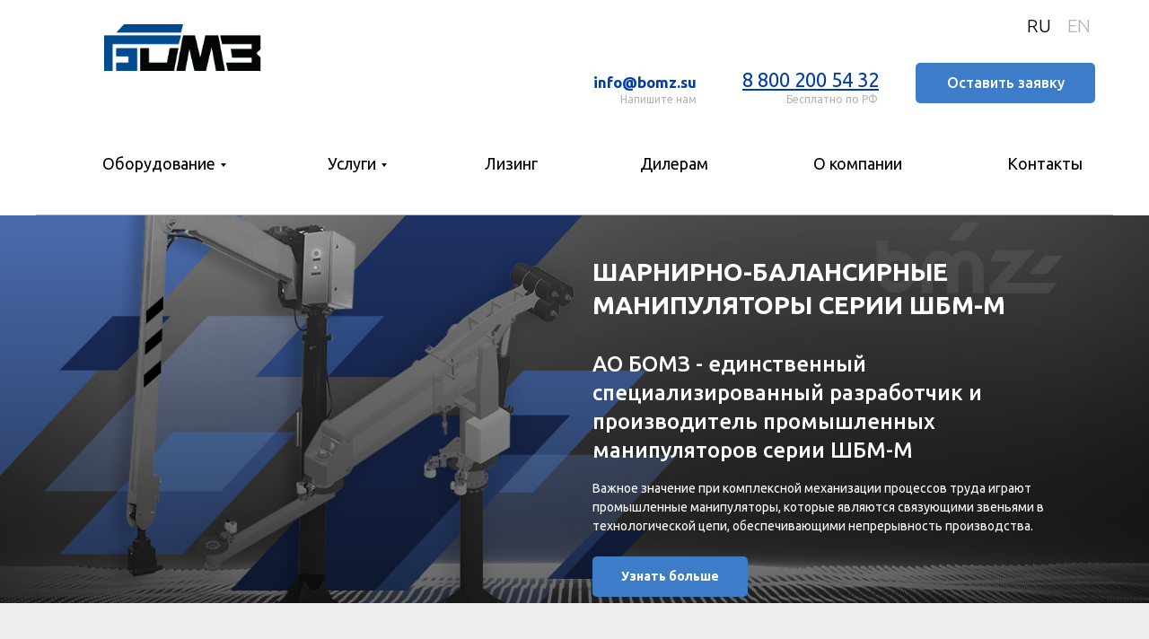

--- FILE ---
content_type: text/html; charset=UTF-8
request_url: https://bormashzavod.com/
body_size: 27333
content:
<!DOCTYPE html><html><head><meta charset="utf-8" /><meta http-equiv="Content-Type" content="text/html; charset=utf-8" /><meta name="viewport" content="width=device-width, initial-scale=1.0" /> <!--metatextblock--><title>Промышленные манипуляторы от производителя в России - "Боровичский Опытный Машиностроительный Завод"</title><meta property="og:url" content="https://bormashzavod.com" /><meta property="og:title" content="Промышленные манипуляторы от производителя в России - &quot;Боровичский Опытный Машиностроительный Завод&quot;" /><meta property="og:description" content="" /><meta property="og:type" content="website" /><meta property="og:image" content="https://static.tildacdn.com/tild6561-3134-4464-b361-616266306163/2023-08-23_09-40-57.png" /><link rel="canonical" href="https://bormashzavod.com"><!--/metatextblock--><meta name="format-detection" content="telephone=no" /><meta http-equiv="x-dns-prefetch-control" content="on"><link rel="dns-prefetch" href="https://ws.tildacdn.com"><link rel="dns-prefetch" href="https://static.tildacdn.com"><link rel="shortcut icon" href="https://static.tildacdn.com/tild3937-3662-4565-b361-373964663838/-100.ico" type="image/x-icon" /><link rel="apple-touch-icon" href="https://static.tildacdn.com/tild3666-6665-4238-b663-386231623830/-152.png"><link rel="apple-touch-icon" sizes="76x76" href="https://static.tildacdn.com/tild3666-6665-4238-b663-386231623830/-152.png"><link rel="apple-touch-icon" sizes="152x152" href="https://static.tildacdn.com/tild3666-6665-4238-b663-386231623830/-152.png"><link rel="apple-touch-startup-image" href="https://static.tildacdn.com/tild3666-6665-4238-b663-386231623830/-152.png"><meta name="msapplication-TileColor" content="#000000"><meta name="msapplication-TileImage" content="https://static.tildacdn.com/tild3332-6430-4231-a364-643061623264/-270.png"><!-- Assets --><script src="https://neo.tildacdn.com/js/tilda-fallback-1.0.min.js" async charset="utf-8"></script><link rel="stylesheet" href="https://static.tildacdn.com/css/tilda-grid-3.0.min.css" type="text/css" media="all" onerror="this.loaderr='y';"/><link rel="stylesheet" href="/tilda-blocks-page26919791.min.css?t=1705046944" type="text/css" media="all" onerror="this.loaderr='y';" /><link rel="preconnect" href="https://fonts.gstatic.com"><link href="https://fonts.googleapis.com/css2?family=Ubuntu:wght@300;400;500;600;700&subset=latin,cyrillic" rel="stylesheet"><link rel="stylesheet" href="https://static.tildacdn.com/css/tilda-animation-2.0.min.css" type="text/css" media="all" onerror="this.loaderr='y';" /><link rel="stylesheet" href="https://static.tildacdn.com/css/tilda-slds-1.4.min.css" type="text/css" media="print" onload="this.media='all';" onerror="this.loaderr='y';" /><noscript><link rel="stylesheet" href="https://static.tildacdn.com/css/tilda-slds-1.4.min.css" type="text/css" media="all" /></noscript><link rel="stylesheet" href="https://static.tildacdn.com/css/tilda-cards-1.0.min.css" type="text/css" media="all" onerror="this.loaderr='y';" /><link rel="stylesheet" href="https://static.tildacdn.com/css/tilda-feed-1.0.min.css" type="text/css" media="print" onload="this.media='all';" onerror="this.loaderr='y';" /><noscript><link rel="stylesheet" href="https://static.tildacdn.com/css/tilda-feed-1.0.min.css" type="text/css" media="all" /></noscript><link rel="stylesheet" href="https://static.tildacdn.com/css/tilda-popup-1.1.min.css" type="text/css" media="print" onload="this.media='all';" onerror="this.loaderr='y';" /><noscript><link rel="stylesheet" href="https://static.tildacdn.com/css/tilda-popup-1.1.min.css" type="text/css" media="all" /></noscript><link rel="stylesheet" href="https://static.tildacdn.com/css/tilda-forms-1.0.min.css" type="text/css" media="all" onerror="this.loaderr='y';" /><link rel="stylesheet" href="https://static.tildacdn.com/css/tilda-menusub-1.0.min.css" type="text/css" media="print" onload="this.media='all';" onerror="this.loaderr='y';" /><noscript><link rel="stylesheet" href="https://static.tildacdn.com/css/tilda-menusub-1.0.min.css" type="text/css" media="all" /></noscript><link rel="stylesheet" href="https://fonts.google.com/specimen/Ubuntu?ref=vc.ru&subset=cyrillicstandard-styles" type="text/css" /><script nomodule src="https://static.tildacdn.com/js/tilda-polyfill-1.0.min.js" charset="utf-8"></script><script type="text/javascript">function t_onReady(func) {
if (document.readyState != 'loading') {
func();
} else {
document.addEventListener('DOMContentLoaded', func);
}
}
function t_onFuncLoad(funcName, okFunc, time) {
if (typeof window[funcName] === 'function') {
okFunc();
} else {
setTimeout(function() {
t_onFuncLoad(funcName, okFunc, time);
},(time || 100));
}
}function t396_initialScale(t){var e=document.getElementById("rec"+t);if(e){var r=e.querySelector(".t396__artboard");if(r){var a,i=document.documentElement.clientWidth,l=[],d=r.getAttribute("data-artboard-screens");if(d){d=d.split(",");for(var o=0;o<d.length;o++)l[o]=parseInt(d[o],10)}else l=[320,480,640,960,1200];for(o=0;o<l.length;o++){var n=l[o];n<=i&&(a=n)}var g="edit"===window.allrecords.getAttribute("data-tilda-mode"),u="center"===t396_getFieldValue(r,"valign",a,l),c="grid"===t396_getFieldValue(r,"upscale",a,l),t=t396_getFieldValue(r,"height_vh",a,l),f=t396_getFieldValue(r,"height",a,l),e=!!window.opr&&!!window.opr.addons||!!window.opera||-1!==navigator.userAgent.indexOf(" OPR/");if(!g&&u&&!c&&!t&&f&&!e){for(var s=parseFloat((i/a).toFixed(3)),_=[r,r.querySelector(".t396__carrier"),r.querySelector(".t396__filter")],o=0;o<_.length;o++)_[o].style.height=parseInt(f,10)*s+"px";for(var h=r.querySelectorAll(".t396__elem"),o=0;o<h.length;o++)h[o].style.zoom=s}}}}function t396_getFieldValue(t,e,r,a){var i=a[a.length-1],l=r===i?t.getAttribute("data-artboard-"+e):t.getAttribute("data-artboard-"+e+"-res-"+r);if(!l)for(var d=0;d<a.length;d++){var o=a[d];if(!(o<=r)&&(l=o===i?t.getAttribute("data-artboard-"+e):t.getAttribute("data-artboard-"+e+"-res-"+o)))break}return l}</script><script src="https://static.tildacdn.com/js/jquery-1.10.2.min.js" charset="utf-8" onerror="this.loaderr='y';"></script> <script src="https://static.tildacdn.com/js/tilda-scripts-3.0.min.js" charset="utf-8" defer onerror="this.loaderr='y';"></script><script src="/tilda-blocks-page26919791.min.js?t=1705046944" charset="utf-8" async onerror="this.loaderr='y';"></script><script src="https://static.tildacdn.com/js/tilda-animation-2.0.min.js" charset="utf-8" async onerror="this.loaderr='y';"></script><script src="https://static.tildacdn.com/js/tilda-slds-1.4.min.js" charset="utf-8" async onerror="this.loaderr='y';"></script><script src="https://static.tildacdn.com/js/hammer.min.js" charset="utf-8" async onerror="this.loaderr='y';"></script><script src="https://static.tildacdn.com/js/tilda-cards-1.0.min.js" charset="utf-8" async onerror="this.loaderr='y';"></script><script src="https://static.tildacdn.com/js/tilda-zero-1.1.min.js" charset="utf-8" async onerror="this.loaderr='y';"></script><script src="https://static.tildacdn.com/js/tilda-feed-1.0.min.js" charset="utf-8" async onerror="this.loaderr='y';"></script><script src="https://static.tildacdn.com/js/tilda-popup-1.0.min.js" charset="utf-8" async onerror="this.loaderr='y';"></script><script src="https://static.tildacdn.com/js/tilda-forms-1.0.min.js" charset="utf-8" async onerror="this.loaderr='y';"></script><script src="https://static.tildacdn.com/js/tilda-submenublocks-1.0.min.js" charset="utf-8" async onerror="this.loaderr='y';"></script><script src="https://static.tildacdn.com/js/tilda-menusub-1.0.min.js" charset="utf-8" async onerror="this.loaderr='y';"></script><script src="https://static.tildacdn.com/js/tilda-menu-1.0.min.js" charset="utf-8" async onerror="this.loaderr='y';"></script><script src="https://static.tildacdn.com/js/tilda-zero-scale-1.0.min.js" charset="utf-8" async onerror="this.loaderr='y';"></script><script src="https://static.tildacdn.com/js/tilda-skiplink-1.0.min.js" charset="utf-8" async onerror="this.loaderr='y';"></script><script src="https://static.tildacdn.com/js/tilda-events-1.0.min.js" charset="utf-8" async onerror="this.loaderr='y';"></script>
<script>
        (function(w,d,u){
                var s=d.createElement('script');s.async=true;s.src=u+'?'+(Date.now()/60000|0);
                var h=d.getElementsByTagName('script')[0];h.parentNode.insertBefore(s,h);
        })(window,document,'https://cdn-ru.bitrix24.ru/b26623396/crm/site_button/loader_2_l9hwf4.js');
<meta name="yandex-verification" content="74daae4a399acfdb" />
<script type="text/javascript">window.dataLayer = window.dataLayer || [];</script><script type="text/javascript">(function () {
if((/bot|google|yandex|baidu|bing|msn|duckduckbot|teoma|slurp|crawler|spider|robot|crawling|facebook/i.test(navigator.userAgent))===false && typeof(sessionStorage)!='undefined' && sessionStorage.getItem('visited')!=='y' && document.visibilityState){
var style=document.createElement('style');
style.type='text/css';
style.innerHTML='@media screen and (min-width: 980px) {.t-records {opacity: 0;}.t-records_animated {-webkit-transition: opacity ease-in-out .2s;-moz-transition: opacity ease-in-out .2s;-o-transition: opacity ease-in-out .2s;transition: opacity ease-in-out .2s;}.t-records.t-records_visible {opacity: 1;}}';
document.getElementsByTagName('head')[0].appendChild(style);
function t_setvisRecs(){
var alr=document.querySelectorAll('.t-records');
Array.prototype.forEach.call(alr, function(el) {
el.classList.add("t-records_animated");
});
setTimeout(function () {
Array.prototype.forEach.call(alr, function(el) {
el.classList.add("t-records_visible");
});
sessionStorage.setItem("visited", "y");
}, 400);
} 
document.addEventListener('DOMContentLoaded', t_setvisRecs);
}
})();</script></head><body class="t-body" style="margin:0;"><!--allrecords--><div id="allrecords" class="t-records" data-hook="blocks-collection-content-node" data-tilda-project-id="5450000" data-tilda-page-id="26919791" data-tilda-page-alias="main" data-tilda-formskey="6de92f9e58b313f9d7af5aa9a5450000" data-tilda-project-headcode="yes" ><!--header--><header id="t-header" class="t-records" data-hook="blocks-collection-content-node" data-tilda-project-id="5450000" data-tilda-page-id="27177227" data-tilda-page-alias="header" data-tilda-formskey="6de92f9e58b313f9d7af5aa9a5450000" data-tilda-project-headcode="yes" ><div id="rec438777853" class="r t-rec t-rec_pb_0 t-screenmin-480px" style="padding-bottom:0px; " data-animationappear="off" data-record-type="396" data-screen-min="480px" ><!-- T396 --><style>#rec438777853 .t396__artboard {height: 240px; background-color: #ffffff; overflow: visible;}#rec438777853 .t396__filter {height: 240px; }#rec438777853 .t396__carrier{height: 240px;background-position: center center;background-attachment: scroll;background-size: cover;background-repeat: no-repeat;}@media screen and (max-width: 1199px) {#rec438777853 .t396__artboard {height: 240px;}#rec438777853 .t396__filter {height: 240px;}#rec438777853 .t396__carrier {height: 240px;background-attachment: scroll;}}@media screen and (max-width: 959px) {#rec438777853 .t396__artboard {}#rec438777853 .t396__filter {}#rec438777853 .t396__carrier {background-attachment: scroll;}}@media screen and (max-width: 639px) {#rec438777853 .t396__artboard {height: 290px;}#rec438777853 .t396__filter {height: 290px;}#rec438777853 .t396__carrier {height: 290px;background-attachment: scroll;}}@media screen and (max-width: 479px) {#rec438777853 .t396__artboard {height: 240px;background-color:#ffffff;}#rec438777853 .t396__filter {height: 240px; }#rec438777853 .t396__carrier {height: 240px;background-position: center center;background-attachment: scroll;}} #rec438777853 .tn-elem[data-elem-id="1649706121595"] { color: #000000; text-align: center; z-index: 2; top: 160px;left: calc(50% - 600px + 60px);width: 160px;height:45px;}#rec438777853 .tn-elem[data-elem-id="1649706121595"] .tn-atom { color: #000000; font-size: 18px; font-family: 'Ubuntu',Arial,sans-serif; line-height: 1.55; font-weight: 400; border-radius: 0px; background-color: #ffffff; background-position: center center;border-color: transparent ;border-style: solid ; transition: background-color 0.3s ease-in-out, color 0.3s ease-in-out, border-color 0.3s ease-in-out; }@media (hover), (min-width:0\0) {#rec438777853 .tn-elem[data-elem-id="1649706121595"] .tn-atom:hover { border-color: #ffffff; }#rec438777853 .tn-elem[data-elem-id="1649706121595"] .tn-atom:hover {color: #1b4496;}}@media screen and (max-width: 1199px) {#rec438777853 .tn-elem[data-elem-id="1649706121595"] {top: 162px;left: calc(50% - 480px + 10px);width: 160px;height: 45px;}}@media screen and (max-width: 959px) {#rec438777853 .tn-elem[data-elem-id="1649706121595"] {top: 165px;left: calc(50% - 320px + 0px);width: 140px;height: 45px;}}@media screen and (max-width: 639px) {#rec438777853 .tn-elem[data-elem-id="1649706121595"] {top: 225px;left: calc(50% - 240px + 110px);width: 251px;height: 45px;}}@media screen and (max-width: 479px) {#rec438777853 .tn-elem[data-elem-id="1649706121595"] {top: 188px;left: calc(50% - 160px + 0px);width: 320px;height: 45px;border-radius: 5px;}#rec438777853 .tn-elem[data-elem-id="1649706121595"] .tn-atom { font-size: 12px; border-width: 1px; border-radius: 5px; border-color: #e3e3e3; }} #rec438777853 .tn-elem[data-elem-id="1651779760165"] { color: #000000; text-align: center; z-index: 3; top: 160px;left: calc(50% - 600px + 1072px);width: 104px;height:45px;}#rec438777853 .tn-elem[data-elem-id="1651779760165"] .tn-atom { color: #000000; font-size: 18px; font-family: 'Ubuntu',Arial,sans-serif; line-height: 1.55; font-weight: 400; border-radius: 0px; background-color: #ffffff; background-position: center center;border-color: transparent ;border-style: solid ; transition: background-color 0.3s ease-in-out, color 0.3s ease-in-out, border-color 0.3s ease-in-out; }@media (hover), (min-width:0\0) {#rec438777853 .tn-elem[data-elem-id="1651779760165"] .tn-atom:hover {background-color: #ffffff;background-image: none; border-color: #ffffff; }#rec438777853 .tn-elem[data-elem-id="1651779760165"] .tn-atom:hover {color: #1b4496;}}@media screen and (max-width: 1199px) {#rec438777853 .tn-elem[data-elem-id="1651779760165"] {top: 162px;left: calc(50% - 480px + 790px);width: 160px;height: 45px;}}@media screen and (max-width: 959px) {#rec438777853 .tn-elem[data-elem-id="1651779760165"] {top: 164px;left: calc(50% - 320px + 548px);width: 91px;height: 45px;}}@media screen and (max-width: 639px) {#rec438777853 .tn-elem[data-elem-id="1651779760165"] {top: 174px;left: calc(50% - 240px + 388px);width: 91px;height: 45px;}}@media screen and (max-width: 479px) {#rec438777853 .tn-elem[data-elem-id="1651779760165"] {top: 133px;left: calc(50% - 160px + 264px);width: 55px;height: 45px;border-radius: 5px;}#rec438777853 .tn-elem[data-elem-id="1651779760165"] .tn-atom { font-size: 12px; border-width: 1px; border-radius: 5px; border-color: #ffffff; }} #rec438777853 .tn-elem[data-elem-id="1649964462811"] { z-index: 4; top: 27px;left: calc(50% - 600px + 76px);width: 302px;}#rec438777853 .tn-elem[data-elem-id="1649964462811"] .tn-atom { background-position: center center;border-color: transparent ;border-style: solid ; }@media screen and (max-width: 1199px) {#rec438777853 .tn-elem[data-elem-id="1649964462811"] {top: 50px;left: calc(50% - 480px + 10px);}}@media screen and (max-width: 959px) {#rec438777853 .tn-elem[data-elem-id="1649964462811"] {width: 420px;}}@media screen and (max-width: 639px) {#rec438777853 .tn-elem[data-elem-id="1649964462811"] {top: 25px;left: calc(50% - 240px + 10px);}}@media screen and (max-width: 479px) {#rec438777853 .tn-elem[data-elem-id="1649964462811"] {top: 10px;left: calc(50% - 160px + 0px);width: 171px;}} #rec438777853 .tn-elem[data-elem-id="1649964514811"] { color: #003da6; text-align: right; z-index: 5; top: 72px;left: calc(50% - 600px + 756px);width: 183px;}#rec438777853 .tn-elem[data-elem-id="1649964514811"] .tn-atom { color: #003da6; font-size: 22px; font-family: 'Ubuntu',Arial,sans-serif; line-height: 1.55; font-weight: 400; background-position: center center;border-color: transparent ;border-style: solid ; }@media screen and (max-width: 1199px) {#rec438777853 .tn-elem[data-elem-id="1649964514811"] {top: 71px;left: calc(50% - 480px + 520px);}}@media screen and (max-width: 959px) {#rec438777853 .tn-elem[data-elem-id="1649964514811"] {top: 37px;left: calc(50% - 320px + 448px);}}@media screen and (max-width: 639px) {#rec438777853 .tn-elem[data-elem-id="1649964514811"] {top: 45px;left: calc(50% - 240px + 286px);}}@media screen and (max-width: 479px) {#rec438777853 .tn-elem[data-elem-id="1649964514811"] {top: 22px;left: calc(50% - 160px + 137px);}#rec438777853 .tn-elem[data-elem-id="1649964514811"] .tn-atom { font-size: 18px; }} #rec438777853 .tn-elem[data-elem-id="1649964747732"] { color: #003da6; text-align: right; z-index: 6; top: 79px;left: calc(50% - 600px + 507px);width: 229px;}#rec438777853 .tn-elem[data-elem-id="1649964747732"] .tn-atom { color: #003da6; font-size: 17px; font-family: 'Ubuntu',Arial,sans-serif; line-height: 1.55; font-weight: 400; background-position: center center;border-color: transparent ;border-style: solid ; }@media screen and (max-width: 1199px) {#rec438777853 .tn-elem[data-elem-id="1649964747732"] {top: 80px;left: calc(50% - 480px + 315px);}}@media screen and (max-width: 959px) {#rec438777853 .tn-elem[data-elem-id="1649964747732"] {top: 46px;left: calc(50% - 320px + 247px);}}@media screen and (max-width: 639px) {#rec438777853 .tn-elem[data-elem-id="1649964747732"] {top: 112px;left: calc(50% - 240px + 7px);}}@media screen and (max-width: 479px) {#rec438777853 .tn-elem[data-elem-id="1649964747732"] {top: 74px;left: calc(50% - 160px + 0px);}#rec438777853 .tn-elem[data-elem-id="1649964747732"] {text-align: left;}#rec438777853 .tn-elem[data-elem-id="1649964747732"] .tn-atom { font-size: 12px; }} #rec438777853 .tn-elem[data-elem-id="1649964638498"] { color: #b3b3b2; text-align: right; z-index: 7; top: 102px;left: calc(50% - 600px + 827px);width: 111px;}#rec438777853 .tn-elem[data-elem-id="1649964638498"] .tn-atom { color: #b3b3b2; font-size: 12px; font-family: 'Ubuntu',Arial,sans-serif; line-height: 1.55; font-weight: 400; background-position: center center;border-color: transparent ;border-style: solid ; }@media screen and (max-width: 1199px) {#rec438777853 .tn-elem[data-elem-id="1649964638498"] {top: 101px;left: calc(50% - 480px + 590px);}}@media screen and (max-width: 959px) {#rec438777853 .tn-elem[data-elem-id="1649964638498"] {top: 67px;left: calc(50% - 320px + 518px);}}@media screen and (max-width: 639px) {#rec438777853 .tn-elem[data-elem-id="1649964638498"] {top: 75px;left: calc(50% - 240px + 356px);}}@media screen and (max-width: 479px) {#rec438777853 .tn-elem[data-elem-id="1649964638498"] {top: 46px;left: calc(50% - 160px + 209px);}} #rec438777853 .tn-elem[data-elem-id="1651779743993"] { color: #000000; text-align: center; z-index: 8; top: 160px;left: calc(50% - 600px + 315px);width: 79px;height:45px;}#rec438777853 .tn-elem[data-elem-id="1651779743993"] .tn-atom { color: #000000; font-size: 18px; font-family: 'Ubuntu',Arial,sans-serif; line-height: 1.55; font-weight: 400; border-radius: 0px; background-color: #ffffff; background-position: center center;border-color: transparent ;border-style: solid ; transition: background-color 0.3s ease-in-out, color 0.3s ease-in-out, border-color 0.3s ease-in-out; }@media (hover), (min-width:0\0) {#rec438777853 .tn-elem[data-elem-id="1651779743993"] .tn-atom:hover {background-color: #ffffff;background-image: none; border-color: #ffffff; }#rec438777853 .tn-elem[data-elem-id="1651779743993"] .tn-atom:hover {color: #1b4496;}}@media screen and (max-width: 1199px) {#rec438777853 .tn-elem[data-elem-id="1651779743993"] {top: 162px;left: calc(50% - 480px + 166px);width: 160px;height: 45px;}}@media screen and (max-width: 959px) {#rec438777853 .tn-elem[data-elem-id="1651779743993"] {top: 165px;left: calc(50% - 320px + 139px);width: 90px;height: 45px;}}@media screen and (max-width: 639px) {#rec438777853 .tn-elem[data-elem-id="1651779743993"] {top: 174px;left: calc(50% - 240px + 0px);width: 65px;height: 45px;}}@media screen and (max-width: 479px) {#rec438777853 .tn-elem[data-elem-id="1651779743993"] {top: 133px;left: calc(50% - 160px + 0px);width: 40px;height: 45px;border-radius: 5px;}#rec438777853 .tn-elem[data-elem-id="1651779743993"] .tn-atom { font-size: 12px; border-width: 1px; border-radius: 5px; border-color: #ffffff; }} #rec438777853 .tn-elem[data-elem-id="1649964783509"] { color: #b3b3b2; text-align: right; z-index: 9; top: 102px;left: calc(50% - 600px + 625px);width: 111px;}#rec438777853 .tn-elem[data-elem-id="1649964783509"] .tn-atom { color: #b3b3b2; font-size: 12px; font-family: 'Ubuntu',Arial,sans-serif; line-height: 1.55; font-weight: 400; background-position: center center;border-color: transparent ;border-style: solid ; }@media screen and (max-width: 1199px) {#rec438777853 .tn-elem[data-elem-id="1649964783509"] {top: 101px;left: calc(50% - 480px + 385px);}}@media screen and (max-width: 959px) {#rec438777853 .tn-elem[data-elem-id="1649964783509"] {top: 67px;left: calc(50% - 320px + 317px);}}@media screen and (max-width: 639px) {#rec438777853 .tn-elem[data-elem-id="1649964783509"] {top: 138px;left: calc(50% - 240px + 7px);}#rec438777853 .tn-elem[data-elem-id="1649964783509"] {text-align: left;}}@media screen and (max-width: 479px) {#rec438777853 .tn-elem[data-elem-id="1649964783509"] {top: 89px;left: calc(50% - 160px + 0px);}#rec438777853 .tn-elem[data-elem-id="1649964783509"] {text-align: left;}} #rec438777853 .tn-elem[data-elem-id="1651779753210"] { color: #000000; text-align: center; z-index: 10; top: 160px;left: calc(50% - 600px + 664px);width: 94px;height:45px;}#rec438777853 .tn-elem[data-elem-id="1651779753210"] .tn-atom { color: #000000; font-size: 18px; font-family: 'Ubuntu',Arial,sans-serif; line-height: 1.55; font-weight: 400; border-radius: 0px; background-color: #ffffff; background-position: center center;border-color: transparent ;border-style: solid ; transition: background-color 0.3s ease-in-out, color 0.3s ease-in-out, border-color 0.3s ease-in-out; }@media (hover), (min-width:0\0) {#rec438777853 .tn-elem[data-elem-id="1651779753210"] .tn-atom:hover {background-color: #ffffff;background-image: none; border-color: #ffffff; }#rec438777853 .tn-elem[data-elem-id="1651779753210"] .tn-atom:hover {color: #1b4496;}}@media screen and (max-width: 1199px) {#rec438777853 .tn-elem[data-elem-id="1651779753210"] {top: 162px;left: calc(50% - 480px + 478px);width: 160px;height: 45px;}}@media screen and (max-width: 959px) {#rec438777853 .tn-elem[data-elem-id="1651779753210"] {top: 165px;left: calc(50% - 320px + 327px);width: 100px;height: 45px;}}@media screen and (max-width: 639px) {#rec438777853 .tn-elem[data-elem-id="1651779753210"] {top: 174px;left: calc(50% - 240px + 165px);width: 82px;height: 45px;}}@media screen and (max-width: 479px) {#rec438777853 .tn-elem[data-elem-id="1651779753210"] {top: 133px;left: calc(50% - 160px + 112px);width: 53px;height: 45px;border-radius: 5px;}#rec438777853 .tn-elem[data-elem-id="1651779753210"] .tn-atom { font-size: 12px; border-width: 1px; border-radius: 5px; border-color: #ffffff; }} #rec438777853 .tn-elem[data-elem-id="1649965060512"] { color: #ffffff; text-align: center; z-index: 11; top: 70px;left: calc(50% - 600px + 980px);width: 200px;height:45px;}#rec438777853 .tn-elem[data-elem-id="1649965060512"] .tn-atom { color: #ffffff; font-size: 16px; font-family: 'Ubuntu',Arial,sans-serif; line-height: 1.55; font-weight: 500; border-radius: 5px; background-color: #3d7cc9; background-position: center center;border-color: transparent ;border-style: solid ; transition: background-color 0.2s ease-in-out, color 0.2s ease-in-out, border-color 0.2s ease-in-out; }@media (hover), (min-width:0\0) {#rec438777853 .tn-elem[data-elem-id="1649965060512"] .tn-atom:hover {background-color: #002e6d;background-image: none;}}@media screen and (max-width: 1199px) {#rec438777853 .tn-elem[data-elem-id="1649965060512"] {top: 70px;left: calc(50% - 480px + 748px);}}@media screen and (max-width: 959px) {#rec438777853 .tn-elem[data-elem-id="1649965060512"] {top: 105px;left: calc(50% - 320px + 430px);}}@media screen and (max-width: 639px) {#rec438777853 .tn-elem[data-elem-id="1649965060512"] {top: 110px;left: calc(50% - 240px + 270px);}}@media screen and (max-width: 479px) {#rec438777853 .tn-elem[data-elem-id="1649965060512"] {top: 75px;left: calc(50% - 160px + 181px);width: 139px;height: 32px;border-radius: 5px;}#rec438777853 .tn-elem[data-elem-id="1649965060512"] .tn-atom { font-size: 14px; border-radius: 5px;}} #rec438777853 .tn-elem[data-elem-id="1651779756672"] { color: #000000; text-align: center; z-index: 12; top: 160px;left: calc(50% - 600px + 853px);width: 124px;height:45px;}#rec438777853 .tn-elem[data-elem-id="1651779756672"] .tn-atom { color: #000000; font-size: 18px; font-family: 'Ubuntu',Arial,sans-serif; line-height: 1.55; font-weight: 400; border-radius: 0px; background-color: #ffffff; background-position: center center;border-color: transparent ;border-style: solid ; transition: background-color 0.3s ease-in-out, color 0.3s ease-in-out, border-color 0.3s ease-in-out; }@media (hover), (min-width:0\0) {#rec438777853 .tn-elem[data-elem-id="1651779756672"] .tn-atom:hover {background-color: #ffffff;background-image: none; border-color: #ffffff; }#rec438777853 .tn-elem[data-elem-id="1651779756672"] .tn-atom:hover {color: #1b4496;}}@media screen and (max-width: 1199px) {#rec438777853 .tn-elem[data-elem-id="1651779756672"] {top: 162px;left: calc(50% - 480px + 634px);width: 160px;height: 45px;}}@media screen and (max-width: 959px) {#rec438777853 .tn-elem[data-elem-id="1651779756672"] {top: 165px;left: calc(50% - 320px + 426px);width: 110px;height: 45px;}}@media screen and (max-width: 639px) {#rec438777853 .tn-elem[data-elem-id="1651779756672"] {top: 174px;left: calc(50% - 240px + 265px);width: 105px;height: 45px;}}@media screen and (max-width: 479px) {#rec438777853 .tn-elem[data-elem-id="1651779756672"] {top: 133px;left: calc(50% - 160px + 180px);width: 71px;height: 45px;border-radius: 5px;}#rec438777853 .tn-elem[data-elem-id="1651779756672"] .tn-atom { font-size: 12px; border-width: 1px; border-radius: 5px; border-color: #ffffff; }} #rec438777853 .tn-elem[data-elem-id="1652784979471"] { color: #000000; text-align: center; z-index: 13; top: 160px;left: calc(50% - 600px + 489px);width: 80px;height:45px;}#rec438777853 .tn-elem[data-elem-id="1652784979471"] .tn-atom { color: #000000; font-size: 18px; font-family: 'Ubuntu',Arial,sans-serif; line-height: 1.55; font-weight: 400; border-radius: 0px; background-color: #ffffff; background-position: center center;border-color: transparent ;border-style: solid ; transition: background-color 0.3s ease-in-out, color 0.3s ease-in-out, border-color 0.3s ease-in-out; }@media (hover), (min-width:0\0) {#rec438777853 .tn-elem[data-elem-id="1652784979471"] .tn-atom:hover {background-color: #ffffff;background-image: none; border-color: #ffffff; }#rec438777853 .tn-elem[data-elem-id="1652784979471"] .tn-atom:hover {color: #1b4496;}}@media screen and (max-width: 1199px) {#rec438777853 .tn-elem[data-elem-id="1652784979471"] {top: 162px;left: calc(50% - 480px + 322px);width: 160px;height: 45px;}}@media screen and (max-width: 959px) {#rec438777853 .tn-elem[data-elem-id="1652784979471"] {top: 165px;left: calc(50% - 320px + 228px);width: 100px;height: 45px;}}@media screen and (max-width: 639px) {#rec438777853 .tn-elem[data-elem-id="1652784979471"] {top: 174px;left: calc(50% - 240px + 83px);width: 64px;height: 45px;}}@media screen and (max-width: 479px) {#rec438777853 .tn-elem[data-elem-id="1652784979471"] {top: 133px;left: calc(50% - 160px + 55px);width: 42px;height: 45px;border-radius: 5px;}#rec438777853 .tn-elem[data-elem-id="1652784979471"] .tn-atom { font-size: 12px; border-width: 1px; border-radius: 5px; border-color: #ffffff; }} #rec438777853 .tn-elem[data-elem-id="1653729534286"] { z-index: 14; top: 239px;left: calc(50% - 600px + 0px);width: 1200px;height:1px;}#rec438777853 .tn-elem[data-elem-id="1653729534286"] .tn-atom { background-color: #b3b3b2; background-position: center center;border-color: transparent ;border-style: solid ; }@media screen and (max-width: 1199px) {}@media screen and (max-width: 959px) {}@media screen and (max-width: 639px) {#rec438777853 .tn-elem[data-elem-id="1653729534286"] {top: 289px;left: calc(50% - 240px + 0px);}}@media screen and (max-width: 479px) {} #rec438777853 .tn-elem[data-elem-id="1653923806597"] { color: #000000; text-align: center; z-index: 15; top: 11px;left: calc(50% - 600px + 1100px);width: 35px;height:35px;}#rec438777853 .tn-elem[data-elem-id="1653923806597"] .tn-atom { color: #000000; font-size: 21px; font-family: 'Ubuntu',Arial,sans-serif; line-height: 1.55; font-weight: 300; border-radius: 0px; background-color: #ffffff; background-position: center center;border-color: transparent ;border-style: solid ; transition: background-color 0.2s ease-in-out, color 0.2s ease-in-out, border-color 0.2s ease-in-out; }@media (hover), (min-width:0\0) {#rec438777853 .tn-elem[data-elem-id="1653923806597"] .tn-atom:hover {}#rec438777853 .tn-elem[data-elem-id="1653923806597"] .tn-atom:hover {color: #1b4496;}}@media screen and (max-width: 1199px) {}@media screen and (max-width: 959px) {}@media screen and (max-width: 639px) {}@media screen and (max-width: 479px) {} #rec438777853 .tn-elem[data-elem-id="1653923990454"] { color: #b3b3b2; text-align: center; z-index: 16; top: 11px;left: calc(50% - 600px + 1144px);width: 35px;height:35px;}#rec438777853 .tn-elem[data-elem-id="1653923990454"] .tn-atom { color: #b3b3b2; font-size: 21px; font-family: 'Ubuntu',Arial,sans-serif; line-height: 1.55; font-weight: 300; border-radius: 0px; background-color: #ffffff; background-position: center center;border-color: transparent ;border-style: solid ; transition: background-color 0.2s ease-in-out, color 0.2s ease-in-out, border-color 0.2s ease-in-out; }@media (hover), (min-width:0\0) {#rec438777853 .tn-elem[data-elem-id="1653923990454"] .tn-atom:hover {}#rec438777853 .tn-elem[data-elem-id="1653923990454"] .tn-atom:hover {color: #1b4496;}}@media screen and (max-width: 1199px) {}@media screen and (max-width: 959px) {}@media screen and (max-width: 639px) {}@media screen and (max-width: 479px) {}</style><div class='t396'><div class="t396__artboard" data-artboard-recid="438777853" data-artboard-screens="320,480,640,960,1200" data-artboard-height="240" data-artboard-valign="top" data-artboard-upscale="grid" data-artboard-ovrflw="visible" data-artboard-height-res-320="240" data-artboard-upscale-res-320="grid" data-artboard-height-res-480="290" data-artboard-height-res-960="240" 
><div class="t396__carrier" data-artboard-recid="438777853"></div><div class="t396__filter" data-artboard-recid="438777853"></div><div class='t396__elem tn-elem tn-elem__4387778531649706121595' data-elem-id='1649706121595' data-elem-type='button' data-field-top-value="160" data-field-left-value="60" data-field-height-value="45" data-field-width-value="160" data-field-axisy-value="top" data-field-axisx-value="left" data-field-container-value="grid" data-field-topunits-value="px" data-field-leftunits-value="px" data-field-heightunits-value="px" data-field-widthunits-value="px" data-field-top-res-320-value="188" data-field-left-res-320-value="0" data-field-height-res-320-value="45" data-field-width-res-320-value="320" data-field-top-res-480-value="225" data-field-left-res-480-value="110" data-field-height-res-480-value="45" data-field-width-res-480-value="251" data-field-top-res-640-value="165" data-field-left-res-640-value="0" data-field-height-res-640-value="45" data-field-width-res-640-value="140" data-field-top-res-960-value="162" data-field-left-res-960-value="10" data-field-height-res-960-value="45" data-field-width-res-960-value="160" 
><a class='tn-atom' href="#submenu:details" >Оборудование</a></div><div class='t396__elem tn-elem tn-elem__4387778531651779760165' data-elem-id='1651779760165' data-elem-type='button' data-field-top-value="160" data-field-left-value="1072" data-field-height-value="45" data-field-width-value="104" data-field-axisy-value="top" data-field-axisx-value="left" data-field-container-value="grid" data-field-topunits-value="px" data-field-leftunits-value="px" data-field-heightunits-value="px" data-field-widthunits-value="px" data-field-top-res-320-value="133" data-field-left-res-320-value="264" data-field-height-res-320-value="45" data-field-width-res-320-value="55" data-field-top-res-480-value="174" data-field-left-res-480-value="388" data-field-height-res-480-value="45" data-field-width-res-480-value="91" data-field-top-res-640-value="164" data-field-left-res-640-value="548" data-field-height-res-640-value="45" data-field-width-res-640-value="91" data-field-top-res-960-value="162" data-field-left-res-960-value="790" data-field-height-res-960-value="45" data-field-width-res-960-value="160" 
><a class='tn-atom' href="/contact" >Контакты</a></div><div class='t396__elem tn-elem tn-elem__4387778531649964462811' data-elem-id='1649964462811' data-elem-type='image' data-field-top-value="27" data-field-left-value="76" data-field-width-value="302" data-field-axisy-value="top" data-field-axisx-value="left" data-field-container-value="grid" data-field-topunits-value="px" data-field-leftunits-value="px" data-field-heightunits-value="" data-field-widthunits-value="px" data-field-filewidth-value="60" data-field-fileheight-value="21" data-field-top-res-320-value="10" data-field-left-res-320-value="0" data-field-width-res-320-value="171" data-field-top-res-480-value="25" data-field-left-res-480-value="10" data-field-width-res-640-value="420" data-field-top-res-960-value="50" data-field-left-res-960-value="10" 
><a class='tn-atom' href="/main" ><img class='tn-atom__img' src='https://static.tildacdn.com/tild3863-3562-4232-b062-643732333063/logo1_4.png' alt='' imgfield='tn_img_1649964462811' /></a></div><div class='t396__elem tn-elem tn-elem__4387778531649964514811' data-elem-id='1649964514811' data-elem-type='text' data-field-top-value="72" data-field-left-value="756" data-field-width-value="183" data-field-axisy-value="top" data-field-axisx-value="left" data-field-container-value="grid" data-field-topunits-value="px" data-field-leftunits-value="px" data-field-heightunits-value="" data-field-widthunits-value="px" data-field-top-res-320-value="22" data-field-left-res-320-value="137" data-field-top-res-480-value="45" data-field-left-res-480-value="286" data-field-top-res-640-value="37" data-field-left-res-640-value="448" data-field-top-res-960-value="71" data-field-left-res-960-value="520" 
><div class='tn-atom'><a href="tel:+78002005432"style="color: inherit"><u>8 800 200 54 32</u></a></div> </div><div class='t396__elem tn-elem tn-elem__4387778531649964747732' data-elem-id='1649964747732' data-elem-type='text' data-field-top-value="79" data-field-left-value="507" data-field-width-value="229" data-field-axisy-value="top" data-field-axisx-value="left" data-field-container-value="grid" data-field-topunits-value="px" data-field-leftunits-value="px" data-field-heightunits-value="" data-field-widthunits-value="px" data-field-top-res-320-value="74" data-field-left-res-320-value="0" data-field-top-res-480-value="112" data-field-left-res-480-value="7" data-field-top-res-640-value="46" data-field-left-res-640-value="247" data-field-top-res-960-value="80" data-field-left-res-960-value="315" 
><div class='tn-atom'field='tn_text_1649964747732'><strong>info@bomz.su</strong><br><br></div> </div><div class='t396__elem tn-elem tn-elem__4387778531649964638498' data-elem-id='1649964638498' data-elem-type='text' data-field-top-value="102" data-field-left-value="827" data-field-width-value="111" data-field-axisy-value="top" data-field-axisx-value="left" data-field-container-value="grid" data-field-topunits-value="px" data-field-leftunits-value="px" data-field-heightunits-value="" data-field-widthunits-value="px" data-field-top-res-320-value="46" data-field-left-res-320-value="209" data-field-top-res-480-value="75" data-field-left-res-480-value="356" data-field-top-res-640-value="67" data-field-left-res-640-value="518" data-field-top-res-960-value="101" data-field-left-res-960-value="590" 
><div class='tn-atom'field='tn_text_1649964638498'>Бесплатно по РФ</div> </div><div class='t396__elem tn-elem tn-elem__4387778531651779743993' data-elem-id='1651779743993' data-elem-type='button' data-field-top-value="160" data-field-left-value="315" data-field-height-value="45" data-field-width-value="79" data-field-axisy-value="top" data-field-axisx-value="left" data-field-container-value="grid" data-field-topunits-value="px" data-field-leftunits-value="px" data-field-heightunits-value="px" data-field-widthunits-value="px" data-field-top-res-320-value="133" data-field-left-res-320-value="0" data-field-height-res-320-value="45" data-field-width-res-320-value="40" data-field-top-res-480-value="174" data-field-left-res-480-value="0" data-field-height-res-480-value="45" data-field-width-res-480-value="65" data-field-top-res-640-value="165" data-field-left-res-640-value="139" data-field-height-res-640-value="45" data-field-width-res-640-value="90" data-field-top-res-960-value="162" data-field-left-res-960-value="166" data-field-height-res-960-value="45" data-field-width-res-960-value="160" 
><a class='tn-atom' href="#submenu:services" >Услуги</a></div><div class='t396__elem tn-elem tn-elem__4387778531649964783509' data-elem-id='1649964783509' data-elem-type='text' data-field-top-value="102" data-field-left-value="625" data-field-width-value="111" data-field-axisy-value="top" data-field-axisx-value="left" data-field-container-value="grid" data-field-topunits-value="px" data-field-leftunits-value="px" data-field-heightunits-value="" data-field-widthunits-value="px" data-field-top-res-320-value="89" data-field-left-res-320-value="0" data-field-top-res-480-value="138" data-field-left-res-480-value="7" data-field-top-res-640-value="67" data-field-left-res-640-value="317" data-field-top-res-960-value="101" data-field-left-res-960-value="385" 
><div class='tn-atom'field='tn_text_1649964783509'>Напишите нам</div> </div><div class='t396__elem tn-elem tn-elem__4387778531651779753210' data-elem-id='1651779753210' data-elem-type='button' data-field-top-value="160" data-field-left-value="664" data-field-height-value="45" data-field-width-value="94" data-field-axisy-value="top" data-field-axisx-value="left" data-field-container-value="grid" data-field-topunits-value="px" data-field-leftunits-value="px" data-field-heightunits-value="px" data-field-widthunits-value="px" data-field-top-res-320-value="133" data-field-left-res-320-value="112" data-field-height-res-320-value="45" data-field-width-res-320-value="53" data-field-top-res-480-value="174" data-field-left-res-480-value="165" data-field-height-res-480-value="45" data-field-width-res-480-value="82" data-field-top-res-640-value="165" data-field-left-res-640-value="327" data-field-height-res-640-value="45" data-field-width-res-640-value="100" data-field-top-res-960-value="162" data-field-left-res-960-value="478" data-field-height-res-960-value="45" data-field-width-res-960-value="160" 
><a class='tn-atom' href="/dealers" >Дилерам</a></div><div class='t396__elem tn-elem tn-elem__4387778531649965060512' data-elem-id='1649965060512' data-elem-type='button' data-field-top-value="70" data-field-left-value="980" data-field-height-value="45" data-field-width-value="200" data-field-axisy-value="top" data-field-axisx-value="left" data-field-container-value="grid" data-field-topunits-value="px" data-field-leftunits-value="px" data-field-heightunits-value="px" data-field-widthunits-value="px" data-field-top-res-320-value="75" data-field-left-res-320-value="181" data-field-height-res-320-value="32" data-field-width-res-320-value="139" data-field-top-res-480-value="110" data-field-left-res-480-value="270" data-field-top-res-640-value="105" data-field-left-res-640-value="430" data-field-top-res-960-value="70" data-field-left-res-960-value="748" 
><a class='tn-atom' href="#popup:myform" >Оставить заявку</a></div><div class='t396__elem tn-elem tn-elem__4387778531651779756672' data-elem-id='1651779756672' data-elem-type='button' data-field-top-value="160" data-field-left-value="853" data-field-height-value="45" data-field-width-value="124" data-field-axisy-value="top" data-field-axisx-value="left" data-field-container-value="grid" data-field-topunits-value="px" data-field-leftunits-value="px" data-field-heightunits-value="px" data-field-widthunits-value="px" data-field-top-res-320-value="133" data-field-left-res-320-value="180" data-field-height-res-320-value="45" data-field-width-res-320-value="71" data-field-top-res-480-value="174" data-field-left-res-480-value="265" data-field-height-res-480-value="45" data-field-width-res-480-value="105" data-field-top-res-640-value="165" data-field-left-res-640-value="426" data-field-height-res-640-value="45" data-field-width-res-640-value="110" data-field-top-res-960-value="162" data-field-left-res-960-value="634" data-field-height-res-960-value="45" data-field-width-res-960-value="160" 
><a class='tn-atom' href="/company01" >О компании</a></div><div class='t396__elem tn-elem tn-elem__4387778531652784979471' data-elem-id='1652784979471' data-elem-type='button' data-field-top-value="160" data-field-left-value="489" data-field-height-value="45" data-field-width-value="80" data-field-axisy-value="top" data-field-axisx-value="left" data-field-container-value="grid" data-field-topunits-value="px" data-field-leftunits-value="px" data-field-heightunits-value="px" data-field-widthunits-value="px" data-field-top-res-320-value="133" data-field-left-res-320-value="55" data-field-height-res-320-value="45" data-field-width-res-320-value="42" data-field-top-res-480-value="174" data-field-left-res-480-value="83" data-field-height-res-480-value="45" data-field-width-res-480-value="64" data-field-top-res-640-value="165" data-field-left-res-640-value="228" data-field-height-res-640-value="45" data-field-width-res-640-value="100" data-field-top-res-960-value="162" data-field-left-res-960-value="322" data-field-height-res-960-value="45" data-field-width-res-960-value="160" 
><a class='tn-atom' href="/leasing" >Лизинг</a></div><div class='t396__elem tn-elem tn-elem__4387778531653729534286' data-elem-id='1653729534286' data-elem-type='shape' data-field-top-value="239" data-field-left-value="0" data-field-height-value="1" data-field-width-value="1200" data-field-axisy-value="top" data-field-axisx-value="left" data-field-container-value="grid" data-field-topunits-value="px" data-field-leftunits-value="px" data-field-heightunits-value="px" data-field-widthunits-value="px" data-field-top-res-480-value="289" data-field-left-res-480-value="0" 
><div class='tn-atom' ></div></div><div class='t396__elem tn-elem tn-elem__4387778531653923806597' data-elem-id='1653923806597' data-elem-type='button' data-field-top-value="11" data-field-left-value="1100" data-field-height-value="35" data-field-width-value="35" data-field-axisy-value="top" data-field-axisx-value="left" data-field-container-value="grid" data-field-topunits-value="px" data-field-leftunits-value="px" data-field-heightunits-value="px" data-field-widthunits-value="px"
><a class='tn-atom' href="http://bormashzavod.com" >RU</a></div><div class='t396__elem tn-elem tn-elem__4387778531653923990454' data-elem-id='1653923990454' data-elem-type='button' data-field-top-value="11" data-field-left-value="1144" data-field-height-value="35" data-field-width-value="35" data-field-axisy-value="top" data-field-axisx-value="left" data-field-container-value="grid" data-field-topunits-value="px" data-field-leftunits-value="px" data-field-heightunits-value="px" data-field-widthunits-value="px"
><a class='tn-atom' href="http://bormashzavod-en.com/main01" >EN</a></div></div> </div> <script>t_onReady(function () {
t_onFuncLoad('t396_init', function () {
t396_init('438777853');
});
});</script><!-- /T396 --></div><div id="rec452109087" class="r t-rec t-rec_pb_0" style="padding-bottom:0px; " data-animationappear="off" data-record-type="702" ><!-- T702 --><div class="t702"><div 
class="t-popup" data-tooltip-hook="#popup:myform" 
role="dialog" 
aria-modal="true" 
tabindex="-1" 
aria-label="Оставьте свои контактные данные" 
><div class="t-popup__close t-popup__block-close"><button 
type="button" 
class="t-popup__close-wrapper t-popup__block-close-button" 
aria-label="Закрыть диалоговое окно"
><svg role="presentation" class="t-popup__close-icon" width="23px" height="23px" viewBox="0 0 23 23" version="1.1" xmlns="http://www.w3.org/2000/svg" xmlns:xlink="http://www.w3.org/1999/xlink"><g stroke="none" stroke-width="1" fill="#fff" fill-rule="evenodd"><rect transform="translate(11.313708, 11.313708) rotate(-45.000000) translate(-11.313708, -11.313708) " x="10.3137085" y="-3.6862915" width="2" height="30"></rect><rect transform="translate(11.313708, 11.313708) rotate(-315.000000) translate(-11.313708, -11.313708) " x="10.3137085" y="-3.6862915" width="2" height="30"></rect></g></svg></button></div><div class="t-popup__container t-width t-width_6"><img class="t702__img t-img" 
src="https://static.tildacdn.com/tild6463-6262-4535-a463-623333613761/___.png" 
imgfield="img"
alt=""><div class="t702__wrapper"><div class="t702__text-wrapper t-align_center"><div class="t702__title t-title t-title_xxs" id="popuptitle_452109087">Оставьте свои контактные данные</div><div class="t702__descr t-descr t-descr_xs">Мы обязательно свяжемся с вами ближайшее время</div></div> <form id="form452109087" name='form452109087' role="form" action='' method='POST' data-formactiontype="2" data-inputbox=".t-input-group" data-success-url="/thanks" class="t-form js-form-proccess t-form_inputs-total_3 " data-success-callback="t702_onSuccess" ><input type="hidden" name="formservices[]" value="f5c2b0f73206af575afcffde9306fbcb" class="js-formaction-services"><input type="hidden" name="formservices[]" value="c621b001d12ebe27390dcc0de2208775" class="js-formaction-services"><input type="hidden" name="tildaspec-formname" tabindex="-1" value="Заявка главная страница"><div class="js-successbox t-form__successbox t-text t-text_md" 
aria-live="polite" 
style="display:none;"
></div><div class="t-form__inputsbox t-form__inputsbox_vertical-form t-form__inputsbox_inrow"><div 
class="t-input-group t-input-group_em " data-input-lid="1495810354468" 
><label for='input_1495810354468' class="t-input-title t-descr t-descr_md" id="field-title_1495810354468" data-redactor-toolbar="no" field="li_title__1495810354468" style="color:;">Email</label><div class="t-input-block " style="border-radius: 5px; -moz-border-radius: 5px; -webkit-border-radius: 5px;"><input type="email" 
autocomplete="email" 
name="Email" 
id="input_1495810354468" 
class="t-input js-tilda-rule " 
value="" data-tilda-rule="email" 
aria-describedby="error_1495810354468" 
style="color:#000000;border:1px solid #c9c9c9;border-radius: 5px; -moz-border-radius: 5px; -webkit-border-radius: 5px;"
><div class="t-input-error" aria-live="polite" id="error_1495810354468"></div></div></div><div 
class="t-input-group t-input-group_nm " data-input-lid="1495810359387" 
><label for='input_1495810359387' class="t-input-title t-descr t-descr_md" id="field-title_1495810359387" data-redactor-toolbar="no" field="li_title__1495810359387" style="color:;">Имя</label><div class="t-input-subtitle t-descr t-descr_xxs t-opacity_70" data-redactor-toolbar="no" field="li_subtitle__1495810359387" style="color:;">Ваше имя или наименовании компании</div><div class="t-input-block " style="border-radius: 5px; -moz-border-radius: 5px; -webkit-border-radius: 5px;"><input type="text"
autocomplete="name"
name="Name"
id="input_1495810359387"
class="t-input js-tilda-rule "
value="" data-tilda-rule="name"
aria-describedby="error_1495810359387"
style="color:#000000;border:1px solid #c9c9c9;border-radius: 5px; -moz-border-radius: 5px; -webkit-border-radius: 5px;"><div class="t-input-error" aria-live="polite" id="error_1495810359387"></div></div></div><div 
class="t-input-group t-input-group_ph " data-input-lid="1495810410810" 
><div class="t-input-block " style="border-radius: 5px; -moz-border-radius: 5px; -webkit-border-radius: 5px;"><input type="tel"
autocomplete="tel"
name="Phone"
id="input_1495810410810" data-phonemask-init="no" data-phonemask-id="452109087" data-phonemask-lid="1495810410810" data-phonemask-maskcountry="RU" class="t-input js-phonemask-input js-tilda-rule "
value=""
placeholder="+7(999)999-9999"
aria-describedby="error_1495810410810"
style="color:#000000;border:1px solid #c9c9c9;border-radius: 5px; -moz-border-radius: 5px; -webkit-border-radius: 5px;"
><script type="text/javascript">if (! document.getElementById('t-phonemask-script')) {
(function (d, w, o) {
var n=d.getElementsByTagName(o)[0],s=d.createElement(o),f=function(){n.parentNode.insertBefore(s,n);};
s.type = "text/javascript";
s.async = true;
s.id = 't-phonemask-script';
s.src="https://static.tildacdn.com/js/tilda-phone-mask-1.1.min.js";
if (w.opera=="[object Opera]") {d.addEventListener("DOMContentLoaded", f, false);} else { f(); }
})(document, window, 'script');
} else {
t_onReady(function () {
t_onFuncLoad('t_form_phonemask_load', function () {
var phoneMasks = document.querySelectorAll('#rec452109087 [data-phonemask-lid="1495810410810"]');
t_form_phonemask_load(phoneMasks);
});
});
}</script><div class="t-input-error" aria-live="polite" id="error_1495810410810"></div></div></div><div class="t-form__errorbox-middle"><!--noindex--><div 
class="js-errorbox-all t-form__errorbox-wrapper" 
style="display:none;" data-nosnippet 
tabindex="-1" 
aria-label="Ошибки при заполнении формы"
><ul 
role="list" 
class="t-form__errorbox-text t-text t-text_md"
><li class="t-form__errorbox-item js-rule-error js-rule-error-all"></li><li class="t-form__errorbox-item js-rule-error js-rule-error-req"></li><li class="t-form__errorbox-item js-rule-error js-rule-error-email"></li><li class="t-form__errorbox-item js-rule-error js-rule-error-name"></li><li class="t-form__errorbox-item js-rule-error js-rule-error-phone"></li><li class="t-form__errorbox-item js-rule-error js-rule-error-minlength"></li><li class="t-form__errorbox-item js-rule-error js-rule-error-string"></li></ul></div><!--/noindex--> </div><div class="t-form__submit"><button
type="submit"
class="t-submit"
style="color:#ffffff;background-color:#002e6d;border-radius:5px; -moz-border-radius:5px; -webkit-border-radius:5px;" data-field="buttontitle" data-buttonfieldset="button"
>Отправить </button></div></div><div class="t-form__errorbox-bottom"><!--noindex--><div 
class="js-errorbox-all t-form__errorbox-wrapper" 
style="display:none;" data-nosnippet 
tabindex="-1" 
aria-label="Ошибки при заполнении формы"
><ul 
role="list" 
class="t-form__errorbox-text t-text t-text_md"
><li class="t-form__errorbox-item js-rule-error js-rule-error-all"></li><li class="t-form__errorbox-item js-rule-error js-rule-error-req"></li><li class="t-form__errorbox-item js-rule-error js-rule-error-email"></li><li class="t-form__errorbox-item js-rule-error js-rule-error-name"></li><li class="t-form__errorbox-item js-rule-error js-rule-error-phone"></li><li class="t-form__errorbox-item js-rule-error js-rule-error-minlength"></li><li class="t-form__errorbox-item js-rule-error js-rule-error-string"></li></ul></div><!--/noindex--> </div></form><style>#rec452109087 input::-webkit-input-placeholder {color:#000000; opacity: 0.5;}
#rec452109087 input::-moz-placeholder {color:#000000; opacity: 0.5;}
#rec452109087 input:-moz-placeholder {color:#000000; opacity: 0.5;}
#rec452109087 input:-ms-input-placeholder {color:#000000; opacity: 0.5;}
#rec452109087 textarea::-webkit-input-placeholder {color:#000000; opacity: 0.5;}
#rec452109087 textarea::-moz-placeholder {color:#000000; opacity: 0.5;}
#rec452109087 textarea:-moz-placeholder {color:#000000; opacity: 0.5;}
#rec452109087 textarea:-ms-input-placeholder {color:#000000; opacity: 0.5;}</style><div class="t702__form-bottom-text t-text t-text_xs t-align_center">Нажимая на кнопку, вы соглашаетесь с обработкой ваших персональных данных. <a href="http://project5450000.tilda.ws/privacy" style="font-size: 14px; color: rgb(163, 163, 163);"><u>Политика конфиденциальности.</u></a></div></div></div></div></div><script>t_onReady(function () {
t_onFuncLoad('t702_initPopup', function () {
t702_initPopup('452109087');
});
});</script><style>@media (hover: hover), (min-width: 0\0) {#rec452109087 .t-submit:hover {background-color: #71a2d4 !important;}#rec452109087 .t-submit:focus-visible {background-color: #71a2d4 !important;}}</style></div><div id="rec438817028" class="r t-rec" style=" " data-animationappear="off" data-record-type="978" ><!-- T978 --><div id="nav438817028marker"></div><div id="nav438817028" class="t978" data-tooltip-hook="#submenu:details" data-tooltip-margin="" data-add-arrow="on"><div class="t978__tooltip-menu"><div class="t978__tooltip-menu-corner"></div><div class="t978__tooltip-menu-corner-border"></div><div class="t978__content" style="background-color:#71a2d3;"><ul class="t978__menu" 
role="menu" 
aria-label=""
style="width: 400px;background-color:#71a2d3;"><li class="t978__menu-item t-submenublocks__item"><div class="t978__menu-link-wrapper"><a class="t978__menu-link t-name t-name_xs t-menu__link-item" 
role="menuitem" 
href="/manipulator" data-menu-submenu-hook="" 
style="font-size:16px;font-weight:400;font-family:'Ubuntu';"><span class="t978__link-inner t978__link-inner_left">Манипуляторы</span></a></div></li><li class="t978__menu-item t-submenublocks__item"><div class="t978__menu-link-wrapper"><a class="t978__menu-link t-name t-name_xs t-menu__link-item" 
role="menuitem" 
href="/liftingequipment" data-menu-submenu-hook="" 
style="font-size:16px;font-weight:400;font-family:'Ubuntu';"><span class="t978__link-inner t978__link-inner_left">Грузозахватные приспособления</span></a></div></li></ul><div class="t978__innermenu" style="width: 200px;" data-submenu-maxwidth="200px"></div></div></div></div><script>t_onReady(function() {
t_onFuncLoad('t978_init', function() {
t978_init('438817028', '1', '');
});
});</script><style>#rec438817028 .t-menu__link-item{
-webkit-transition: color 0.3s ease-in-out, opacity 0.3s ease-in-out;
transition: color 0.3s ease-in-out, opacity 0.3s ease-in-out; 
}
#rec438817028 .t-menu__link-item.t-active:not(.t978__menu-link){
color:#ffffff !important; font-weight:700 !important; }
#rec438817028 .t-menu__link-item:not(.t-active):not(.tooltipstered):hover {
color: #ffffff !important; }
#rec438817028 .t-menu__link-item:not(.t-active):not(.tooltipstered):focus-visible{
color: #ffffff !important; }
@supports (overflow:-webkit-marquee) and (justify-content:inherit)
{
#rec438817028 .t-menu__link-item,
#rec438817028 .t-menu__link-item.t-active {
opacity: 1 !important;
}
}</style><style>#rec438817028 .t978__menu-item:not(:last-child),
#rec438817028 .t978__innermenu-item:not(:last-child) {
margin-bottom:20px;
}
@media screen and (max-width: 980px) {
#rec438817028 .t978__menu-col,
a[href="#submenu:details"] + .t978__tooltip-menu_mobile .t978__menu-item:not(:last-child),
a[href="#submenu:details"] + .t978__tooltip-menu_mobile .t978__innermenu-item:not(:last-child) {
margin-bottom:20px;
}
}
@media screen and (max-width: 980px) {
#rec438817028 .t978__menu-link,
#rec438817028 .t978__innermenu-link,
a[data-tooltip-menu-id="438817028"] + .t978__tooltip-menu .t978__menu-link,
a[data-tooltip-menu-id="438817028"] + .t978__tooltip-menu .t978__innermenu-link {
font-weight:400 !important; }
}
#rec438817028 .t978__tooltip-menu {
max-width: calc(200px + 400px);
box-shadow: 0px 0px 2px 0px rgba(0, 0, 0, 0.60); }
@media screen and (max-width: 980px) {
#rec438817028 .t978__tooltip-menu .t978__innermenu-content,
a[data-tooltip-menu-id="438817028"] + .t978__tooltip-menu .t978__innermenu-content {
}
}
#rec438817028 .t978__menu-item_arrow,
a[data-tooltip-menu-id="438817028"] + .t978__tooltip-menu .t978__menu-item_arrow {
border-left-color: inherit;
}
@media screen and (max-width: 980px) {
#rec438817028 .t978__menu-item_arrow,
a[data-tooltip-menu-id="438817028"] + .t978__tooltip-menu .t978__menu-item_arrow {
border-left-color: inherit;
}
}
#rec438817028 .t978__tooltip-menu-corner-border_top {
border-top-color: #71a2d3;
}
#rec438817028 .t978__tooltip-menu-corner-border_bottom {
border-bottom-color: #71a2d3;
}
#rec438817028 .t978__tooltip-menu-corner_top {
border-top-color: ;
}
#rec438817028 .t978__tooltip-menu-corner_bottom {
border-bottom-color: ;
}
@media screen and (max-width: 980px) {
#rec438817028 .t978__tooltip-menu .t978__menu,
a[data-tooltip-menu-id="438817028"] + .t978__tooltip-menu .t978__menu,
#rec438817028 .t978__tooltip-menu .t978__content,
a[data-tooltip-menu-id="438817028"] + .t978__tooltip-menu .t978__content{
background-color:#71a2d3!important;
}
}
@media screen and (max-width: 980px) {
#rec438817028 .t978__tooltip-menu .t978__innermenu-content,
a[data-tooltip-menu-id="438817028"] + .t978__tooltip-menu .t978__innermenu-content {
background-color:#b3b3b2!important;
}
}</style><style>#rec438817028 .t978__menu-link.t-active,
#rec438817028 .t978__innermenu-link.t-active,
#rec438817028 .t978__menu-activelink,
a[data-tooltip-menu-id="438817028"] + .t978__tooltip-menu .t978__menu-link.t-active,
a[data-tooltip-menu-id="438817028"] + .t978__tooltip-menu .t978__innermenu-link.t-active {
color:#ffffff!important; font-weight:700!important; }
#rec438817028 .t978__menu-activelink .t978__menu-item_arrow {
border-left-color: #ffffff; }</style><style>#rec438817028 .t978__menu-link:not(.t-active):hover,
#rec438817028 .t978__innermenu-link:not(.t-active):hover,
#rec438817028 .t978__menu-hoverlink:not(.t-active) {
color:#ffffff!important; }
#rec438817028 .t978__menu-link:hover .t978__menu-item_arrow,
#rec438817028 .t978__menu-hoverlink .t978__menu-item_arrow {
border-left-color: #ffffff;
}</style><style>#rec438817028 .t978__menu-link::after,
#rec438817028 .t978__innermenu-link::after {
content: unset!important;
}
#rec438817028 .t978__menu-item .t978__menu-link .t978__link-inner,
#rec438817028 .t978__innermenu-item .t978__innermenu-link .t978__link-inner {
}</style></div><div id="rec452055208" class="r t-rec" style=" " data-animationappear="off" data-record-type="978" ><!-- T978 --><div id="nav452055208marker"></div><div id="nav452055208" class="t978" data-tooltip-hook="#submenu:services" data-tooltip-margin="" data-add-arrow="on"><div class="t978__tooltip-menu"><div class="t978__tooltip-menu-corner"></div><div class="t978__tooltip-menu-corner-border"></div><div class="t978__content" style="background-color:#71a2d3;"><ul class="t978__menu" 
role="menu" 
aria-label=""
style="width: 400px;background-color:#71a2d3;"><li class="t978__menu-item t-submenublocks__item"><div class="t978__menu-link-wrapper"><a class="t978__menu-link t-name t-name_xs t-menu__link-item" 
role="menuitem" 
href="/metalworking" data-menu-submenu-hook="" 
style="font-size:16px;font-weight:400;font-family:'Ubuntu';"><span class="t978__link-inner t978__link-inner_left">Металлообработка</span></a></div></li><li class="t978__menu-item t-submenublocks__item"><div class="t978__menu-link-wrapper"><a class="t978__menu-link t-name t-name_xs t-menu__link-item" 
role="menuitem" 
href="/studio" data-menu-submenu-hook="" 
style="font-size:16px;font-weight:400;font-family:'Ubuntu';"><span class="t978__link-inner t978__link-inner_left">Пошив</span></a></div></li><li class="t978__menu-item t-submenublocks__item"><div class="t978__menu-link-wrapper"><a class="t978__menu-link t-name t-name_xs t-menu__link-item" 
role="menuitem" 
href="/remont" data-menu-submenu-hook="" 
style="font-size:16px;font-weight:400;font-family:'Ubuntu';"><span class="t978__link-inner t978__link-inner_left">Ремонт манипуляторов (ШБМ)</span></a></div></li></ul><div class="t978__innermenu" style="width: 200px;" data-submenu-maxwidth="200px"></div></div></div></div><script>t_onReady(function() {
t_onFuncLoad('t978_init', function() {
t978_init('452055208', '1', '');
});
});</script><style>#rec452055208 .t-menu__link-item{
-webkit-transition: color 0.3s ease-in-out, opacity 0.3s ease-in-out;
transition: color 0.3s ease-in-out, opacity 0.3s ease-in-out; 
}
#rec452055208 .t-menu__link-item.t-active:not(.t978__menu-link){
color:#ffffff !important; font-weight:700 !important; }
#rec452055208 .t-menu__link-item:not(.t-active):not(.tooltipstered):hover {
color: #ffffff !important; }
#rec452055208 .t-menu__link-item:not(.t-active):not(.tooltipstered):focus-visible{
color: #ffffff !important; }
@supports (overflow:-webkit-marquee) and (justify-content:inherit)
{
#rec452055208 .t-menu__link-item,
#rec452055208 .t-menu__link-item.t-active {
opacity: 1 !important;
}
}</style><style>#rec452055208 .t978__menu-item:not(:last-child),
#rec452055208 .t978__innermenu-item:not(:last-child) {
margin-bottom:20px;
}
@media screen and (max-width: 980px) {
#rec452055208 .t978__menu-col,
a[href="#submenu:services"] + .t978__tooltip-menu_mobile .t978__menu-item:not(:last-child),
a[href="#submenu:services"] + .t978__tooltip-menu_mobile .t978__innermenu-item:not(:last-child) {
margin-bottom:20px;
}
}
@media screen and (max-width: 980px) {
#rec452055208 .t978__menu-link,
#rec452055208 .t978__innermenu-link,
a[data-tooltip-menu-id="452055208"] + .t978__tooltip-menu .t978__menu-link,
a[data-tooltip-menu-id="452055208"] + .t978__tooltip-menu .t978__innermenu-link {
font-weight:400 !important; }
}
#rec452055208 .t978__tooltip-menu {
max-width: calc(200px + 400px);
box-shadow: 0px 0px 2px 0px rgba(0, 0, 0, 0.60); }
@media screen and (max-width: 980px) {
#rec452055208 .t978__tooltip-menu .t978__innermenu-content,
a[data-tooltip-menu-id="452055208"] + .t978__tooltip-menu .t978__innermenu-content {
}
}
#rec452055208 .t978__menu-item_arrow,
a[data-tooltip-menu-id="452055208"] + .t978__tooltip-menu .t978__menu-item_arrow {
border-left-color: inherit;
}
@media screen and (max-width: 980px) {
#rec452055208 .t978__menu-item_arrow,
a[data-tooltip-menu-id="452055208"] + .t978__tooltip-menu .t978__menu-item_arrow {
border-left-color: inherit;
}
}
#rec452055208 .t978__tooltip-menu-corner-border_top {
border-top-color: #71a2d3;
}
#rec452055208 .t978__tooltip-menu-corner-border_bottom {
border-bottom-color: #71a2d3;
}
#rec452055208 .t978__tooltip-menu-corner_top {
border-top-color: ;
}
#rec452055208 .t978__tooltip-menu-corner_bottom {
border-bottom-color: ;
}
@media screen and (max-width: 980px) {
#rec452055208 .t978__tooltip-menu .t978__menu,
a[data-tooltip-menu-id="452055208"] + .t978__tooltip-menu .t978__menu,
#rec452055208 .t978__tooltip-menu .t978__content,
a[data-tooltip-menu-id="452055208"] + .t978__tooltip-menu .t978__content{
background-color:#71a2d3!important;
}
}
@media screen and (max-width: 980px) {
#rec452055208 .t978__tooltip-menu .t978__innermenu-content,
a[data-tooltip-menu-id="452055208"] + .t978__tooltip-menu .t978__innermenu-content {
background-color:#b3b3b2!important;
}
}</style><style>#rec452055208 .t978__menu-link.t-active,
#rec452055208 .t978__innermenu-link.t-active,
#rec452055208 .t978__menu-activelink,
a[data-tooltip-menu-id="452055208"] + .t978__tooltip-menu .t978__menu-link.t-active,
a[data-tooltip-menu-id="452055208"] + .t978__tooltip-menu .t978__innermenu-link.t-active {
color:#ffffff!important; font-weight:700!important; }
#rec452055208 .t978__menu-activelink .t978__menu-item_arrow {
border-left-color: #ffffff; }</style><style>#rec452055208 .t978__menu-link:not(.t-active):hover,
#rec452055208 .t978__innermenu-link:not(.t-active):hover,
#rec452055208 .t978__menu-hoverlink:not(.t-active) {
color:#ffffff!important; }
#rec452055208 .t978__menu-link:hover .t978__menu-item_arrow,
#rec452055208 .t978__menu-hoverlink .t978__menu-item_arrow {
border-left-color: #ffffff;
}</style><style>#rec452055208 .t978__menu-link::after,
#rec452055208 .t978__innermenu-link::after {
content: unset!important;
}
#rec452055208 .t978__menu-item .t978__menu-link .t978__link-inner,
#rec452055208 .t978__innermenu-item .t978__innermenu-link .t978__link-inner {
}</style></div><div id="rec451879380" class="r t-rec t-rec_pb_0 t-screenmax-480px" style="padding-bottom:0px; " data-animationappear="off" data-record-type="396" data-screen-max="480px" ><!-- T396 --><style>#rec451879380 .t396__artboard {height: 240px; background-image: linear-gradient(180deg, rgba(255,255,255,1) 57%, rgba(247,247,247,1) 100%); overflow: visible;}#rec451879380 .t396__filter {height: 240px; }#rec451879380 .t396__carrier{height: 240px;background-position: center center;background-attachment: scroll;background-size: cover;background-repeat: no-repeat;}@media screen and (max-width: 1199px) {#rec451879380 .t396__artboard {height: 240px;}#rec451879380 .t396__filter {height: 240px;}#rec451879380 .t396__carrier {height: 240px;background-attachment: scroll;}}@media screen and (max-width: 959px) {#rec451879380 .t396__artboard {}#rec451879380 .t396__filter {}#rec451879380 .t396__carrier {background-attachment: scroll;}}@media screen and (max-width: 639px) {#rec451879380 .t396__artboard {height: 290px;}#rec451879380 .t396__filter {height: 290px;}#rec451879380 .t396__carrier {height: 290px;background-attachment: scroll;}}@media screen and (max-width: 479px) {#rec451879380 .t396__artboard {height: 120px;background-image:linear-gradient(180deg, rgba(255,255,255,1) 57%, rgba(240,240,240,0.6) 100%);}#rec451879380 .t396__filter {height: 120px; background-image: -webkit-gradient( linear, left top, left bottom, from(rgba(255,255,255,0)), to(rgba(184,184,184,0)) );background-image: -webkit-linear-gradient(top, rgba(255,255,255,0), rgba(184,184,184,0));background-image: linear-gradient(to bottom, rgba(255,255,255,0), rgba(184,184,184,0));background-color: unset;will-change: transform;}#rec451879380 .t396__carrier {height: 120px;background-position: center center;background-attachment: scroll;}} #rec451879380 .tn-elem[data-elem-id="1653924152939"] { color: #000000; text-align: center; z-index: 2; top: 30px;left: calc(50% - 600px + 850px);width: 33px;height:27px;}#rec451879380 .tn-elem[data-elem-id="1653924152939"] .tn-atom { color: #000000; font-size: 14px; font-family: 'Ubuntu',Arial,sans-serif; line-height: 1.55; font-weight: 300; border-radius: 0px; background-color: #ffffff; background-position: center center;border-color: transparent ;border-style: solid ; transition: background-color 0.2s ease-in-out, color 0.2s ease-in-out, border-color 0.2s ease-in-out; }@media screen and (max-width: 1199px) {}@media screen and (max-width: 959px) {}@media screen and (max-width: 639px) {}@media screen and (max-width: 479px) {#rec451879380 .tn-elem[data-elem-id="1653924152939"] {top: 0px;left: calc(50% - 160px + 279px);width: 28px;height: 28px;border-radius: 0px;}#rec451879380 .tn-elem[data-elem-id="1653924152939"] .tn-atom { background-color: #ffffff; border-radius: 0px;}} #rec451879380 .tn-elem[data-elem-id="1653924430262"] { color: #000000; text-align: center; z-index: 3; top: 40pxpx;left: calc(50% - 600px + 860pxpx);width: 33px;height:27px;}#rec451879380 .tn-elem[data-elem-id="1653924430262"] .tn-atom { color: #000000; font-size: 14px; font-family: 'Ubuntu',Arial,sans-serif; line-height: 1.55; font-weight: 300; border-radius: 0px; background-color: #ffffff; background-position: center center;border-color: transparent ;border-style: solid ; transition: background-color 0.2s ease-in-out, color 0.2s ease-in-out, border-color 0.2s ease-in-out; }@media screen and (max-width: 1199px) {}@media screen and (max-width: 959px) {}@media screen and (max-width: 639px) {}@media screen and (max-width: 479px) {#rec451879380 .tn-elem[data-elem-id="1653924430262"] {top: 0px;left: calc(50% - 160px + 310px);width: 28px;height: 28px;border-radius: 0px;}#rec451879380 .tn-elem[data-elem-id="1653924430262"] { color: #b3b3b2; }#rec451879380 .tn-elem[data-elem-id="1653924430262"] .tn-atom { color: #b3b3b2; background-color: #ffffff; border-radius: 0px;}} #rec451879380 .tn-elem[data-elem-id="1649964462811"] { z-index: 4; top: 50px;left: calc(50% - 600px + 61px);width: 169px;}#rec451879380 .tn-elem[data-elem-id="1649964462811"] .tn-atom { background-position: center center;border-color: transparent ;border-style: solid ; }@media screen and (max-width: 1199px) {#rec451879380 .tn-elem[data-elem-id="1649964462811"] {top: 50px;left: calc(50% - 480px + 10px);}}@media screen and (max-width: 959px) {}@media screen and (max-width: 639px) {#rec451879380 .tn-elem[data-elem-id="1649964462811"] {top: 25px;left: calc(50% - 240px + 10px);}}@media screen and (max-width: 479px) {#rec451879380 .tn-elem[data-elem-id="1649964462811"] {top: 11px;left: calc(50% - 160px + -20px);width: 147px;}} #rec451879380 .tn-elem[data-elem-id="1649964514811"] { color: #003da6; text-align: right; z-index: 5; top: 72px;left: calc(50% - 600px + 756px);width: 183px;}#rec451879380 .tn-elem[data-elem-id="1649964514811"] .tn-atom { color: #003da6; font-size: 22px; font-family: 'Ubuntu',Arial,sans-serif; line-height: 1.55; font-weight: 400; background-position: center center;border-color: transparent ;border-style: solid ; }@media screen and (max-width: 1199px) {#rec451879380 .tn-elem[data-elem-id="1649964514811"] {top: 71px;left: calc(50% - 480px + 520px);}}@media screen and (max-width: 959px) {#rec451879380 .tn-elem[data-elem-id="1649964514811"] {top: 37px;left: calc(50% - 320px + 448px);}}@media screen and (max-width: 639px) {#rec451879380 .tn-elem[data-elem-id="1649964514811"] {top: 45px;left: calc(50% - 240px + 286px);}}@media screen and (max-width: 479px) {#rec451879380 .tn-elem[data-elem-id="1649964514811"] {top: 30px;left: calc(50% - 160px + 222px);width: 116px;}#rec451879380 .tn-elem[data-elem-id="1649964514811"] {text-align: right;}#rec451879380 .tn-elem[data-elem-id="1649964514811"] .tn-atom { font-size: 16px; -webkit-transform: rotate(0deg);-moz-transform: rotate(0deg);transform: rotate(0deg);}} #rec451879380 .tn-elem[data-elem-id="1655894034438"] { color: #003da6; text-align: right; z-index: 6; top: 72px;left: calc(50% - 600px + 756px);width: 183px;}#rec451879380 .tn-elem[data-elem-id="1655894034438"] .tn-atom { color: #003da6; font-size: 22px; font-family: 'Ubuntu',Arial,sans-serif; line-height: 1.55; font-weight: 400; background-position: center center;border-color: transparent ;border-style: solid ; }@media screen and (max-width: 1199px) {#rec451879380 .tn-elem[data-elem-id="1655894034438"] {top: 71px;left: calc(50% - 480px + 520px);}}@media screen and (max-width: 959px) {#rec451879380 .tn-elem[data-elem-id="1655894034438"] {top: 37px;left: calc(50% - 320px + 448px);}}@media screen and (max-width: 639px) {#rec451879380 .tn-elem[data-elem-id="1655894034438"] {top: 45px;left: calc(50% - 240px + 286px);}}@media screen and (max-width: 479px) {#rec451879380 .tn-elem[data-elem-id="1655894034438"] {top: 67px;left: calc(50% - 160px + 989px);width: 116px;}#rec451879380 .tn-elem[data-elem-id="1655894034438"] {text-align: center;}#rec451879380 .tn-elem[data-elem-id="1655894034438"] .tn-atom { font-size: 14px; -webkit-transform: rotate(0deg);-moz-transform: rotate(0deg);transform: rotate(0deg);}} #rec451879380 .tn-elem[data-elem-id="1649964638498"] { color: #b3b3b2; text-align: right; z-index: 7; top: 102px;left: calc(50% - 600px + 827px);width: 111px;}#rec451879380 .tn-elem[data-elem-id="1649964638498"] .tn-atom { color: #b3b3b2; font-size: 12px; font-family: 'Ubuntu',Arial,sans-serif; line-height: 1.55; font-weight: 400; background-position: center center;border-color: transparent ;border-style: solid ; }@media screen and (max-width: 1199px) {#rec451879380 .tn-elem[data-elem-id="1649964638498"] {top: 101px;left: calc(50% - 480px + 590px);}}@media screen and (max-width: 959px) {#rec451879380 .tn-elem[data-elem-id="1649964638498"] {top: 67px;left: calc(50% - 320px + 518px);}}@media screen and (max-width: 639px) {#rec451879380 .tn-elem[data-elem-id="1649964638498"] {top: 75px;left: calc(50% - 240px + 356px);}}@media screen and (max-width: 479px) {#rec451879380 .tn-elem[data-elem-id="1649964638498"] {top: 51px;left: calc(50% - 160px + 226px);}#rec451879380 .tn-elem[data-elem-id="1649964638498"] {text-align: right;}#rec451879380 .tn-elem[data-elem-id="1649964638498"] .tn-atom { font-size: 8px; }} #rec451879380 .tn-elem[data-elem-id="1649965060512"] { color: #ffffff; text-align: center; z-index: 8; top: 70px;left: calc(50% - 600px + 980px);width: 200px;height:45px;}#rec451879380 .tn-elem[data-elem-id="1649965060512"] .tn-atom { color: #ffffff; font-size: 16px; font-family: 'Ubuntu',Arial,sans-serif; line-height: 1.55; font-weight: 500; border-radius: 0px; background-color: #3d7cc9; background-position: center center;border-color: transparent ;border-style: solid ; transition: background-color 0.2s ease-in-out, color 0.2s ease-in-out, border-color 0.2s ease-in-out; }@media (hover), (min-width:0\0) {#rec451879380 .tn-elem[data-elem-id="1649965060512"] .tn-atom:hover {background-color: #002e6d;background-image: none;}}@media screen and (max-width: 1199px) {#rec451879380 .tn-elem[data-elem-id="1649965060512"] {top: 70px;left: calc(50% - 480px + 748px);}}@media screen and (max-width: 959px) {#rec451879380 .tn-elem[data-elem-id="1649965060512"] {top: 105px;left: calc(50% - 320px + 430px);}}@media screen and (max-width: 639px) {#rec451879380 .tn-elem[data-elem-id="1649965060512"] {top: 110px;left: calc(50% - 240px + 270px);}}@media screen and (max-width: 479px) {#rec451879380 .tn-elem[data-elem-id="1649965060512"] {top: 90px;left: calc(50% - 160px + 170px);width: 186px;height: 30px;border-radius: 0px;}#rec451879380 .tn-elem[data-elem-id="1649965060512"] .tn-atom { font-size: 14px; border-radius: 0px;}} #rec451879380 .tn-elem[data-elem-id="1653666400631"] { z-index: 9; top: 20px;left: calc(50% - 600px + 20px);width: 100px;height:100px;}#rec451879380 .tn-elem[data-elem-id="1653666400631"] .tn-atom { background-color: #fff705; background-position: center center;border-color: transparent ;border-style: solid ; }@media screen and (max-width: 1199px) {}@media screen and (max-width: 959px) {}@media screen and (max-width: 639px) {}@media screen and (max-width: 479px) {#rec451879380 .tn-elem[data-elem-id="1653666400631"] {top: 26px;left: calc(50% - 160px + 278px);width: 60px;height: 1px;}#rec451879380 .tn-elem[data-elem-id="1653666400631"] .tn-atom { background-color: #e3e3df; }} #rec451879380 .tn-elem[data-elem-id="1653763457778"] { z-index: 10; top: 20px;left: calc(50% - 600px + 20px);width: 100px;height:100px;}#rec451879380 .tn-elem[data-elem-id="1653763457778"] .tn-atom { background-color: #fff705; background-position: center center;border-color: transparent ;border-style: solid ; }@media screen and (max-width: 1199px) {}@media screen and (max-width: 959px) {}@media screen and (max-width: 639px) {}@media screen and (max-width: 479px) {#rec451879380 .tn-elem[data-elem-id="1653763457778"] {top: 75px;left: calc(50% - 160px + -29px);width: 50px;height: 45px;}#rec451879380 .tn-elem[data-elem-id="1653763457778"] .tn-atom { background-color: #ffffff; opacity: 0; }} #rec451879380 .tn-elem[data-elem-id="1653665408073"] { z-index: 11; top: 131px;left: calc(50% - 600px + 21px);width: 100px;height:100px;}#rec451879380 .tn-elem[data-elem-id="1653665408073"] .tn-atom { background-color: #fff705; background-position: center center;border-color: transparent ;border-style: solid ; }@media screen and (max-width: 1199px) {}@media screen and (max-width: 959px) {}@media screen and (max-width: 639px) {}@media screen and (max-width: 479px) {#rec451879380 .tn-elem[data-elem-id="1653665408073"] {top: 93px;left: calc(50% - 160px + -20px);width: 35px;height: 2px;}#rec451879380 .tn-elem[data-elem-id="1653665408073"] .tn-atom { background-color: #b3b3b2; }} #rec451879380 .tn-elem[data-elem-id="1653762054963"] { z-index: 12; top: 141px;left: calc(50% - 600px + 31px);width: 100px;height:100px;}#rec451879380 .tn-elem[data-elem-id="1653762054963"] .tn-atom { background-color: #fff705; background-position: center center;border-color: transparent ;border-style: solid ; }@media screen and (max-width: 1199px) {}@media screen and (max-width: 959px) {}@media screen and (max-width: 639px) {}@media screen and (max-width: 479px) {#rec451879380 .tn-elem[data-elem-id="1653762054963"] {top: 101px;left: calc(50% - 160px + -20px);width: 35px;height: 2px;}#rec451879380 .tn-elem[data-elem-id="1653762054963"] .tn-atom { background-color: #b3b3b2; }} #rec451879380 .tn-elem[data-elem-id="1653762066794"] { z-index: 13; top: 155px;left: calc(50% - 600px + 112px);width: 100px;height:100px;}#rec451879380 .tn-elem[data-elem-id="1653762066794"] .tn-atom { background-color: #fff705; background-position: center center;border-color: transparent ;border-style: solid ; }@media screen and (max-width: 1199px) {}@media screen and (max-width: 959px) {}@media screen and (max-width: 639px) {}@media screen and (max-width: 479px) {#rec451879380 .tn-elem[data-elem-id="1653762066794"] {top: 109px;left: calc(50% - 160px + -20px);width: 35px;height: 2px;}#rec451879380 .tn-elem[data-elem-id="1653762066794"] .tn-atom { background-color: #b3b3b2; }} #rec451879380 .tn-elem[data-elem-id="1653762071022"] { z-index: 14; top: 140px;left: calc(50% - 600px + 141px);width: 100px;height:100px;}#rec451879380 .tn-elem[data-elem-id="1653762071022"] .tn-atom { background-color: #fff705; background-position: center center;border-color: transparent ;border-style: solid ; }@media screen and (max-width: 1199px) {}@media screen and (max-width: 959px) {}@media screen and (max-width: 639px) {}@media screen and (max-width: 479px) {#rec451879380 .tn-elem[data-elem-id="1653762071022"] {top: 118px;left: calc(50% - 160px + -20px);width: 35px;height: 2px;}#rec451879380 .tn-elem[data-elem-id="1653762071022"] .tn-atom { background-color: #b3b3b2; }} #rec451879380 .tn-elem[data-elem-id="1653924427652"] { color: #000000; text-align: center; z-index: 15; top: 11px;left: calc(50% - 600px + 1100px);width: 35px;height:35px;}#rec451879380 .tn-elem[data-elem-id="1653924427652"] .tn-atom { color: #000000; font-size: 21px; font-family: 'Ubuntu',Arial,sans-serif; line-height: 1.55; font-weight: 300; border-radius: 0px; background-color: #ffffff; background-position: center center;border-color: transparent ;border-style: solid ; transition: background-color 0.2s ease-in-out, color 0.2s ease-in-out, border-color 0.2s ease-in-out; }@media (hover), (min-width:0\0) {#rec451879380 .tn-elem[data-elem-id="1653924427652"] .tn-atom:hover {}#rec451879380 .tn-elem[data-elem-id="1653924427652"] .tn-atom:hover {color: #1b4496;}}@media screen and (max-width: 1199px) {}@media screen and (max-width: 959px) {}@media screen and (max-width: 639px) {}@media screen and (max-width: 479px) {} #rec451879380 .tn-elem[data-elem-id="1653924427656"] { color: #b3b3b2; text-align: center; z-index: 16; top: 11px;left: calc(50% - 600px + 1144px);width: 35px;height:35px;}#rec451879380 .tn-elem[data-elem-id="1653924427656"] .tn-atom { color: #b3b3b2; font-size: 21px; font-family: 'Ubuntu',Arial,sans-serif; line-height: 1.55; font-weight: 300; border-radius: 0px; background-color: #ffffff; background-position: center center;border-color: transparent ;border-style: solid ; transition: background-color 0.2s ease-in-out, color 0.2s ease-in-out, border-color 0.2s ease-in-out; }@media (hover), (min-width:0\0) {#rec451879380 .tn-elem[data-elem-id="1653924427656"] .tn-atom:hover {}#rec451879380 .tn-elem[data-elem-id="1653924427656"] .tn-atom:hover {color: #1b4496;}}@media screen and (max-width: 1199px) {}@media screen and (max-width: 959px) {}@media screen and (max-width: 639px) {}@media screen and (max-width: 479px) {} #rec451879380 .tn-elem[data-elem-id="1655894036626"] { color: #003da6; text-align: right; z-index: 17; top: 120px;left: calc(50% - 600px + 731px);width: 216px;}#rec451879380 .tn-elem[data-elem-id="1655894036626"] .tn-atom { color: #003da6; font-size: 22px; font-family: 'Ubuntu',Arial,sans-serif; line-height: 1.55; font-weight: 400; background-position: center center;border-color: transparent ;border-style: solid ; }@media screen and (max-width: 1199px) {#rec451879380 .tn-elem[data-elem-id="1655894036626"] {top: 81pxpx;left: calc(50% - 480px + 530pxpx);}}@media screen and (max-width: 959px) {#rec451879380 .tn-elem[data-elem-id="1655894036626"] {top: 47pxpx;left: calc(50% - 320px + 458pxpx);}}@media screen and (max-width: 639px) {#rec451879380 .tn-elem[data-elem-id="1655894036626"] {top: 55pxpx;left: calc(50% - 240px + 296pxpx);}}@media screen and (max-width: 479px) {#rec451879380 .tn-elem[data-elem-id="1655894036626"] {top: 63px;left: calc(50% - 160px + 222px);width: 116px;}#rec451879380 .tn-elem[data-elem-id="1655894036626"] {text-align: right;}#rec451879380 .tn-elem[data-elem-id="1655894036626"] .tn-atom { font-size: 14px; -webkit-transform: rotate(0deg);-moz-transform: rotate(0deg);transform: rotate(0deg);}}</style><div class='t396'><div class="t396__artboard" data-artboard-recid="451879380" data-artboard-screens="320,480,640,960,1200" data-artboard-height="240" data-artboard-valign="top" data-artboard-upscale="grid" data-artboard-ovrflw="visible" data-artboard-height-res-320="120" data-artboard-upscale-res-320="grid" data-artboard-height-res-480="290" data-artboard-height-res-960="240" 
><div class="t396__carrier" data-artboard-recid="451879380"></div><div class="t396__filter" data-artboard-recid="451879380"></div><div class='t396__elem tn-elem tn-elem__4518793801653924152939' data-elem-id='1653924152939' data-elem-type='button' data-field-top-value="30" data-field-left-value="850" data-field-height-value="27" data-field-width-value="33" data-field-axisy-value="top" data-field-axisx-value="left" data-field-container-value="grid" data-field-topunits-value="px" data-field-leftunits-value="px" data-field-heightunits-value="px" data-field-widthunits-value="px" data-field-top-res-320-value="0" data-field-left-res-320-value="279" data-field-height-res-320-value="28" data-field-width-res-320-value="28" 
><a class='tn-atom' href="http://bormashzavod.com" >RU</a></div><div class='t396__elem tn-elem tn-elem__4518793801653924430262' data-elem-id='1653924430262' data-elem-type='button' data-field-top-value="40px" data-field-left-value="860px" data-field-height-value="27" data-field-width-value="33" data-field-axisy-value="top" data-field-axisx-value="left" data-field-container-value="grid" data-field-topunits-value="px" data-field-leftunits-value="px" data-field-heightunits-value="px" data-field-widthunits-value="px" data-field-top-res-320-value="0" data-field-left-res-320-value="310" data-field-height-res-320-value="28" data-field-width-res-320-value="28" 
><a class='tn-atom' href="http://bormashzavod-en.com" >EN</a></div><div class='t396__elem tn-elem tn-elem__4518793801649964462811' data-elem-id='1649964462811' data-elem-type='image' data-field-top-value="50" data-field-left-value="61" data-field-width-value="169" data-field-axisy-value="top" data-field-axisx-value="left" data-field-container-value="grid" data-field-topunits-value="px" data-field-leftunits-value="px" data-field-heightunits-value="" data-field-widthunits-value="px" data-field-filewidth-value="60" data-field-fileheight-value="21" data-field-top-res-320-value="11" data-field-left-res-320-value="-20" data-field-width-res-320-value="147" data-field-top-res-480-value="25" data-field-left-res-480-value="10" data-field-top-res-960-value="50" data-field-left-res-960-value="10" 
><a class='tn-atom' href="http://bormashzavod.com" ><img class='tn-atom__img' src='https://static.tildacdn.com/tild3463-3533-4434-b838-356239653339/logo1_1.png' alt='' imgfield='tn_img_1649964462811' /></a></div><div class='t396__elem tn-elem tn-elem__4518793801649964514811' data-elem-id='1649964514811' data-elem-type='text' data-field-top-value="72" data-field-left-value="756" data-field-width-value="183" data-field-axisy-value="top" data-field-axisx-value="left" data-field-container-value="grid" data-field-topunits-value="px" data-field-leftunits-value="px" data-field-heightunits-value="" data-field-widthunits-value="px" data-field-top-res-320-value="30" data-field-left-res-320-value="222" data-field-width-res-320-value="116" data-field-top-res-480-value="45" data-field-left-res-480-value="286" data-field-top-res-640-value="37" data-field-left-res-640-value="448" data-field-top-res-960-value="71" data-field-left-res-960-value="520" 
><div class='tn-atom'><a href="tel:+78002005432"style="color: inherit"><u>8 800 200 54 32</u></a></div> </div><div class='t396__elem tn-elem tn-elem__4518793801655894034438' data-elem-id='1655894034438' data-elem-type='text' data-field-top-value="72" data-field-left-value="756" data-field-width-value="183" data-field-axisy-value="top" data-field-axisx-value="left" data-field-container-value="grid" data-field-topunits-value="px" data-field-leftunits-value="px" data-field-heightunits-value="" data-field-widthunits-value="px" data-field-top-res-320-value="67" data-field-left-res-320-value="989" data-field-width-res-320-value="116" data-field-top-res-480-value="45" data-field-left-res-480-value="286" data-field-top-res-640-value="37" data-field-left-res-640-value="448" data-field-top-res-960-value="71" data-field-left-res-960-value="520" 
><div class='tn-atom'><a href="tel:+78002005432"style="color: inherit"><u>8 800 200 54 32</u></a></div> </div><div class='t396__elem tn-elem tn-elem__4518793801649964638498' data-elem-id='1649964638498' data-elem-type='text' data-field-top-value="102" data-field-left-value="827" data-field-width-value="111" data-field-axisy-value="top" data-field-axisx-value="left" data-field-container-value="grid" data-field-topunits-value="px" data-field-leftunits-value="px" data-field-heightunits-value="" data-field-widthunits-value="px" data-field-top-res-320-value="51" data-field-left-res-320-value="226" data-field-top-res-480-value="75" data-field-left-res-480-value="356" data-field-top-res-640-value="67" data-field-left-res-640-value="518" data-field-top-res-960-value="101" data-field-left-res-960-value="590" 
><div class='tn-atom'field='tn_text_1649964638498'>Бесплатно по РФ</div> </div><div class='t396__elem tn-elem tn-elem__4518793801649965060512' data-elem-id='1649965060512' data-elem-type='button' data-field-top-value="70" data-field-left-value="980" data-field-height-value="45" data-field-width-value="200" data-field-axisy-value="top" data-field-axisx-value="left" data-field-container-value="grid" data-field-topunits-value="px" data-field-leftunits-value="px" data-field-heightunits-value="px" data-field-widthunits-value="px" data-field-top-res-320-value="90" data-field-left-res-320-value="170" data-field-height-res-320-value="30" data-field-width-res-320-value="186" data-field-top-res-480-value="110" data-field-left-res-480-value="270" data-field-top-res-640-value="105" data-field-left-res-640-value="430" data-field-top-res-960-value="70" data-field-left-res-960-value="748" 
><a class='tn-atom' href="#popup:myform" >Оставить заявку</a></div><div class='t396__elem tn-elem tn-elem__4518793801653666400631' data-elem-id='1653666400631' data-elem-type='shape' data-field-top-value="20" data-field-left-value="20" data-field-height-value="100" data-field-width-value="100" data-field-axisy-value="top" data-field-axisx-value="left" data-field-container-value="grid" data-field-topunits-value="px" data-field-leftunits-value="px" data-field-heightunits-value="px" data-field-widthunits-value="px" data-field-top-res-320-value="26" data-field-left-res-320-value="278" data-field-height-res-320-value="1" data-field-width-res-320-value="60" 
><a class='tn-atom' href="#menuopen" ></a></div><div class='t396__elem tn-elem tn-elem__4518793801653763457778' data-elem-id='1653763457778' data-elem-type='shape' data-field-top-value="20" data-field-left-value="20" data-field-height-value="100" data-field-width-value="100" data-field-axisy-value="top" data-field-axisx-value="left" data-field-container-value="grid" data-field-topunits-value="px" data-field-leftunits-value="px" data-field-heightunits-value="px" data-field-widthunits-value="px" data-field-top-res-320-value="75" data-field-left-res-320-value="-29" data-field-height-res-320-value="45" data-field-width-res-320-value="50" 
><a class='tn-atom' href="#menuopen" ></a></div><div class='t396__elem tn-elem tn-elem__4518793801653665408073' data-elem-id='1653665408073' data-elem-type='shape' data-field-top-value="131" data-field-left-value="21" data-field-height-value="100" data-field-width-value="100" data-field-axisy-value="top" data-field-axisx-value="left" data-field-container-value="grid" data-field-topunits-value="px" data-field-leftunits-value="px" data-field-heightunits-value="px" data-field-widthunits-value="px" data-field-top-res-320-value="93" data-field-left-res-320-value="-20" data-field-height-res-320-value="2" data-field-width-res-320-value="35" 
><a class='tn-atom' href="#menuopen" ></a></div><div class='t396__elem tn-elem tn-elem__4518793801653762054963' data-elem-id='1653762054963' data-elem-type='shape' data-field-top-value="141" data-field-left-value="31" data-field-height-value="100" data-field-width-value="100" data-field-axisy-value="top" data-field-axisx-value="left" data-field-container-value="grid" data-field-topunits-value="px" data-field-leftunits-value="px" data-field-heightunits-value="px" data-field-widthunits-value="px" data-field-top-res-320-value="101" data-field-left-res-320-value="-20" data-field-height-res-320-value="2" data-field-width-res-320-value="35" 
><a class='tn-atom' href="#menuopen" ></a></div><div class='t396__elem tn-elem tn-elem__4518793801653762066794' data-elem-id='1653762066794' data-elem-type='shape' data-field-top-value="155" data-field-left-value="112" data-field-height-value="100" data-field-width-value="100" data-field-axisy-value="top" data-field-axisx-value="left" data-field-container-value="grid" data-field-topunits-value="px" data-field-leftunits-value="px" data-field-heightunits-value="px" data-field-widthunits-value="px" data-field-top-res-320-value="109" data-field-left-res-320-value="-20" data-field-height-res-320-value="2" data-field-width-res-320-value="35" 
><a class='tn-atom' href="#menuopen" ></a></div><div class='t396__elem tn-elem tn-elem__4518793801653762071022' data-elem-id='1653762071022' data-elem-type='shape' data-field-top-value="140" data-field-left-value="141" data-field-height-value="100" data-field-width-value="100" data-field-axisy-value="top" data-field-axisx-value="left" data-field-container-value="grid" data-field-topunits-value="px" data-field-leftunits-value="px" data-field-heightunits-value="px" data-field-widthunits-value="px" data-field-top-res-320-value="118" data-field-left-res-320-value="-20" data-field-height-res-320-value="2" data-field-width-res-320-value="35" 
><a class='tn-atom' href="#menuopen" ></a></div><div class='t396__elem tn-elem tn-elem__4518793801653924427652' data-elem-id='1653924427652' data-elem-type='button' data-field-top-value="11" data-field-left-value="1100" data-field-height-value="35" data-field-width-value="35" data-field-axisy-value="top" data-field-axisx-value="left" data-field-container-value="grid" data-field-topunits-value="px" data-field-leftunits-value="px" data-field-heightunits-value="px" data-field-widthunits-value="px"
><a class='tn-atom' href="bormashzavod.com" >RU</a></div><div class='t396__elem tn-elem tn-elem__4518793801653924427656' data-elem-id='1653924427656' data-elem-type='button' data-field-top-value="11" data-field-left-value="1144" data-field-height-value="35" data-field-width-value="35" data-field-axisy-value="top" data-field-axisx-value="left" data-field-container-value="grid" data-field-topunits-value="px" data-field-leftunits-value="px" data-field-heightunits-value="px" data-field-widthunits-value="px"
><a class='tn-atom' href="bormashzavod-en.com" >EN</a></div><div class='t396__elem tn-elem tn-elem__4518793801655894036626' data-elem-id='1655894036626' data-elem-type='text' data-field-top-value="120" data-field-left-value="731" data-field-width-value="216" data-field-axisy-value="top" data-field-axisx-value="left" data-field-container-value="grid" data-field-topunits-value="px" data-field-leftunits-value="px" data-field-heightunits-value="" data-field-widthunits-value="px" data-field-top-res-320-value="63" data-field-left-res-320-value="222" data-field-width-res-320-value="116" data-field-top-res-480-value="55px" data-field-left-res-480-value="296px" data-field-top-res-640-value="47px" data-field-left-res-640-value="458px" data-field-top-res-960-value="81px" data-field-left-res-960-value="530px" 
><div class='tn-atom'><a href="mailto:info@bomz.su"style="color: inherit">info@bomz.su</a></div> </div></div> </div> <script>t_onReady(function () {
t_onFuncLoad('t396_init', function () {
t396_init('451879380');
});
});</script><!-- /T396 --></div><div id="rec452109119" class="r t-rec" style=" " data-animationappear="off" data-record-type="702" ><!-- T702 --><div class="t702"><div 
class="t-popup" data-tooltip-hook="#popup:myform" 
role="dialog" 
aria-modal="true" 
tabindex="-1" 
aria-label="Оставьте свои контактные данные" 
><div class="t-popup__close t-popup__block-close"><button 
type="button" 
class="t-popup__close-wrapper t-popup__block-close-button" 
aria-label="Закрыть диалоговое окно"
><svg role="presentation" class="t-popup__close-icon" width="23px" height="23px" viewBox="0 0 23 23" version="1.1" xmlns="http://www.w3.org/2000/svg" xmlns:xlink="http://www.w3.org/1999/xlink"><g stroke="none" stroke-width="1" fill="#fff" fill-rule="evenodd"><rect transform="translate(11.313708, 11.313708) rotate(-45.000000) translate(-11.313708, -11.313708) " x="10.3137085" y="-3.6862915" width="2" height="30"></rect><rect transform="translate(11.313708, 11.313708) rotate(-315.000000) translate(-11.313708, -11.313708) " x="10.3137085" y="-3.6862915" width="2" height="30"></rect></g></svg></button></div><div class="t-popup__container t-width t-width_6"><img class="t702__img t-img" 
src="https://static.tildacdn.com/tild6463-6262-4535-a463-623333613761/___.png" 
imgfield="img"
alt=""><div class="t702__wrapper"><div class="t702__text-wrapper t-align_center"><div class="t702__title t-title t-title_xxs" id="popuptitle_452109119">Оставьте свои контактные данные</div><div class="t702__descr t-descr t-descr_xs">Мы обязательно свяжемся с вами ближайшее время</div></div> <form id="form452109119" name='form452109119' role="form" action='' method='POST' data-formactiontype="2" data-inputbox=".t-input-group" data-success-url="/thanks" class="t-form js-form-proccess t-form_inputs-total_3 " data-success-callback="t702_onSuccess" ><input type="hidden" name="formservices[]" value="f5c2b0f73206af575afcffde9306fbcb" class="js-formaction-services"><input type="hidden" name="formservices[]" value="c621b001d12ebe27390dcc0de2208775" class="js-formaction-services"><input type="hidden" name="tildaspec-formname" tabindex="-1" value="Заявка главная страница"><div class="js-successbox t-form__successbox t-text t-text_md" 
aria-live="polite" 
style="display:none;"
></div><div class="t-form__inputsbox t-form__inputsbox_vertical-form t-form__inputsbox_inrow"><div 
class="t-input-group t-input-group_em " data-input-lid="1495810354468" 
><label for='input_1495810354468' class="t-input-title t-descr t-descr_md" id="field-title_1495810354468" data-redactor-toolbar="no" field="li_title__1495810354468" style="color:;">Email</label><div class="t-input-block " style="border-radius: 5px; -moz-border-radius: 5px; -webkit-border-radius: 5px;"><input type="email" 
autocomplete="email" 
name="Email" 
id="input_1495810354468" 
class="t-input js-tilda-rule " 
value="" data-tilda-rule="email" 
aria-describedby="error_1495810354468" 
style="color:#000000;border:1px solid #c9c9c9;border-radius: 5px; -moz-border-radius: 5px; -webkit-border-radius: 5px;"
><div class="t-input-error" aria-live="polite" id="error_1495810354468"></div></div></div><div 
class="t-input-group t-input-group_nm " data-input-lid="1495810359387" 
><label for='input_1495810359387' class="t-input-title t-descr t-descr_md" id="field-title_1495810359387" data-redactor-toolbar="no" field="li_title__1495810359387" style="color:;">Имя</label><div class="t-input-subtitle t-descr t-descr_xxs t-opacity_70" data-redactor-toolbar="no" field="li_subtitle__1495810359387" style="color:;">Ваше имя или наименовании компании</div><div class="t-input-block " style="border-radius: 5px; -moz-border-radius: 5px; -webkit-border-radius: 5px;"><input type="text"
autocomplete="name"
name="Name"
id="input_1495810359387"
class="t-input js-tilda-rule "
value="" data-tilda-rule="name"
aria-describedby="error_1495810359387"
style="color:#000000;border:1px solid #c9c9c9;border-radius: 5px; -moz-border-radius: 5px; -webkit-border-radius: 5px;"><div class="t-input-error" aria-live="polite" id="error_1495810359387"></div></div></div><div 
class="t-input-group t-input-group_ph " data-input-lid="1495810410810" 
><div class="t-input-block " style="border-radius: 5px; -moz-border-radius: 5px; -webkit-border-radius: 5px;"><input type="tel"
autocomplete="tel"
name="Phone"
id="input_1495810410810" data-phonemask-init="no" data-phonemask-id="452109119" data-phonemask-lid="1495810410810" data-phonemask-maskcountry="RU" class="t-input js-phonemask-input js-tilda-rule "
value=""
placeholder="+7(999)999-9999"
aria-describedby="error_1495810410810"
style="color:#000000;border:1px solid #c9c9c9;border-radius: 5px; -moz-border-radius: 5px; -webkit-border-radius: 5px;"
><script type="text/javascript">if (! document.getElementById('t-phonemask-script')) {
(function (d, w, o) {
var n=d.getElementsByTagName(o)[0],s=d.createElement(o),f=function(){n.parentNode.insertBefore(s,n);};
s.type = "text/javascript";
s.async = true;
s.id = 't-phonemask-script';
s.src="https://static.tildacdn.com/js/tilda-phone-mask-1.1.min.js";
if (w.opera=="[object Opera]") {d.addEventListener("DOMContentLoaded", f, false);} else { f(); }
})(document, window, 'script');
} else {
t_onReady(function () {
t_onFuncLoad('t_form_phonemask_load', function () {
var phoneMasks = document.querySelectorAll('#rec452109119 [data-phonemask-lid="1495810410810"]');
t_form_phonemask_load(phoneMasks);
});
});
}</script><div class="t-input-error" aria-live="polite" id="error_1495810410810"></div></div></div><div class="t-form__errorbox-middle"><!--noindex--><div 
class="js-errorbox-all t-form__errorbox-wrapper" 
style="display:none;" data-nosnippet 
tabindex="-1" 
aria-label="Ошибки при заполнении формы"
><ul 
role="list" 
class="t-form__errorbox-text t-text t-text_md"
><li class="t-form__errorbox-item js-rule-error js-rule-error-all"></li><li class="t-form__errorbox-item js-rule-error js-rule-error-req"></li><li class="t-form__errorbox-item js-rule-error js-rule-error-email"></li><li class="t-form__errorbox-item js-rule-error js-rule-error-name"></li><li class="t-form__errorbox-item js-rule-error js-rule-error-phone"></li><li class="t-form__errorbox-item js-rule-error js-rule-error-minlength"></li><li class="t-form__errorbox-item js-rule-error js-rule-error-string"></li></ul></div><!--/noindex--> </div><div class="t-form__submit"><button
type="submit"
class="t-submit"
style="color:#ffffff;background-color:#002e6d;border-radius:5px; -moz-border-radius:5px; -webkit-border-radius:5px;" data-field="buttontitle" data-buttonfieldset="button"
>Отправить </button></div></div><div class="t-form__errorbox-bottom"><!--noindex--><div 
class="js-errorbox-all t-form__errorbox-wrapper" 
style="display:none;" data-nosnippet 
tabindex="-1" 
aria-label="Ошибки при заполнении формы"
><ul 
role="list" 
class="t-form__errorbox-text t-text t-text_md"
><li class="t-form__errorbox-item js-rule-error js-rule-error-all"></li><li class="t-form__errorbox-item js-rule-error js-rule-error-req"></li><li class="t-form__errorbox-item js-rule-error js-rule-error-email"></li><li class="t-form__errorbox-item js-rule-error js-rule-error-name"></li><li class="t-form__errorbox-item js-rule-error js-rule-error-phone"></li><li class="t-form__errorbox-item js-rule-error js-rule-error-minlength"></li><li class="t-form__errorbox-item js-rule-error js-rule-error-string"></li></ul></div><!--/noindex--> </div></form><style>#rec452109119 input::-webkit-input-placeholder {color:#000000; opacity: 0.5;}
#rec452109119 input::-moz-placeholder {color:#000000; opacity: 0.5;}
#rec452109119 input:-moz-placeholder {color:#000000; opacity: 0.5;}
#rec452109119 input:-ms-input-placeholder {color:#000000; opacity: 0.5;}
#rec452109119 textarea::-webkit-input-placeholder {color:#000000; opacity: 0.5;}
#rec452109119 textarea::-moz-placeholder {color:#000000; opacity: 0.5;}
#rec452109119 textarea:-moz-placeholder {color:#000000; opacity: 0.5;}
#rec452109119 textarea:-ms-input-placeholder {color:#000000; opacity: 0.5;}</style><div class="t702__form-bottom-text t-text t-text_xs t-align_center">Нажимая на кнопку, вы соглашаетесь с обработкой ваших персональных данных. <a href="http://project5450000.tilda.ws/privacy" style="font-size: 14px; color: rgb(163, 163, 163);"><u>Политика конфиденциальности.</u></a></div></div></div></div></div><script>t_onReady(function () {
t_onFuncLoad('t702_initPopup', function () {
t702_initPopup('452109119');
});
});</script><style>@media (hover: hover), (min-width: 0\0) {#rec452109119 .t-submit:hover {background-color: #71a2d4 !important;}#rec452109119 .t-submit:focus-visible {background-color: #71a2d4 !important;}}</style></div><div id="rec451905329" class="r t-rec t-rec_pt_0 t-rec_pb_0 t-screenmax-480px" style="padding-top:0px;padding-bottom:0px; " data-animationappear="off" data-record-type="450" data-screen-max="480px" ><!-- t450 --><div id="nav451905329marker"></div><div class="t450__overlay"><div class="t450__overlay_bg" 
style=" "></div></div><div id="nav451905329" class="t450 t450__left " data-tooltip-hook="#menuopen" 
style="max-width: 260px;background-color: #3d7cc9;"><button type="button" 
class="t450__close-button t450__close t450_opened "
style="background-color: #3d7cc9;" 
aria-label="Закрыть меню"><div class="t450__close_icon"><span style="background-color:#ffffff;"></span><span style="background-color:#ffffff;"></span><span style="background-color:#ffffff;"></span><span style="background-color:#ffffff;"></span></div></button><div class="t450__container t-align_left"><div class="t450__top"><div class="t450__logowrapper"><img class="t450__logoimg" 
src="https://static.tildacdn.com/tild6161-6364-4461-b738-343434643931/logo3.png" 
imgfield="img"
alt=""></div><nav class="t450__menu"><ul role="list" class="t450__list t-menu__list"><li class="t450__list_item" 
style="padding:0 0 10px 0;"><a class="t-menu__link-item t450__link-item_submenu" 
href=""
aria-expanded="false" role="button" data-menu-submenu-hook="link_sub1_451905329" data-menu-item-number="1" 
style="color:#ffffff;font-size:22px;font-weight:400;font-family:'Ubuntu';">Оборудование</a><div class="t-menusub" data-submenu-hook="link_sub1_451905329" data-submenu-margin="15px" data-add-submenu-arrow=""><div class="t-menusub__menu"><div class="t-menusub__content"><ul role="list" class="t-menusub__list"><li class="t-menusub__list-item t-name t-name_xs"><a class="t-menusub__link-item t-name t-name_xs" 
href="/manipulator" data-menu-item-number="1">Манипуляторы</a></li><li class="t-menusub__list-item t-name t-name_xs"><a class="t-menusub__link-item t-name t-name_xs" 
href="/liftingequipment" data-menu-item-number="1">Грузозахватные приспособления</a></li></ul></div></div></div></li><li class="t450__list_item" 
style="padding:10px 0;"><a class="t-menu__link-item t450__link-item_submenu" 
href=""
aria-expanded="false" role="button" data-menu-submenu-hook="link_sub2_451905329" data-menu-item-number="2" 
style="color:#ffffff;font-size:22px;font-weight:400;font-family:'Ubuntu';">Услуги</a><div class="t-menusub" data-submenu-hook="link_sub2_451905329" data-submenu-margin="15px" data-add-submenu-arrow=""><div class="t-menusub__menu"><div class="t-menusub__content"><ul role="list" class="t-menusub__list"><li class="t-menusub__list-item t-name t-name_xs"><a class="t-menusub__link-item t-name t-name_xs" 
href="/metalworking" data-menu-item-number="2">Металлообработка</a></li><li class="t-menusub__list-item t-name t-name_xs"><a class="t-menusub__link-item t-name t-name_xs" 
href="/studio" data-menu-item-number="2">Пошив</a></li><li class="t-menusub__list-item t-name t-name_xs"><a class="t-menusub__link-item t-name t-name_xs" 
href="/remont" data-menu-item-number="2">Ремонт манипуляторов (ШБМ)</a></li></ul></div></div></div></li><li class="t450__list_item" 
style="padding:10px 0;"><a class="t-menu__link-item " 
href="/leasing" data-menu-submenu-hook="" data-menu-item-number="3" 
style="color:#ffffff;font-size:22px;font-weight:400;font-family:'Ubuntu';">Лизинг</a></li><li class="t450__list_item" 
style="padding:10px 0;"><a class="t-menu__link-item " 
href="/dealers" data-menu-submenu-hook="" data-menu-item-number="4" 
style="color:#ffffff;font-size:22px;font-weight:400;font-family:'Ubuntu';">Дилерам</a></li><li class="t450__list_item" 
style="padding:10px 0;"><a class="t-menu__link-item " 
href="/company01" data-menu-submenu-hook="" data-menu-item-number="5" 
style="color:#ffffff;font-size:22px;font-weight:400;font-family:'Ubuntu';">О компании</a></li><li class="t450__list_item" 
style="padding:10px 0 0;"><a class="t-menu__link-item " 
href="/contact" data-menu-submenu-hook="" data-menu-item-number="6" 
style="color:#ffffff;font-size:22px;font-weight:400;font-family:'Ubuntu';">Контакты</a></li></ul></nav></div><div class="t450__rightside"><div class="t450__rightcontainer"><div class="t450__right_social_links"><div class="t-sociallinks"><ul role="list" class="t-sociallinks__wrapper" aria-label="Соц. сети"><!-- new soclinks --><li class="t-sociallinks__item t-sociallinks__item_vk"><a href="https://vk.com/bomz53" target="_blank" rel="nofollow" aria-label="vk" style="width: 30px; height: 30px;"><svg class="t-sociallinks__svg" role="presentation" width=30px height=30px viewBox="0 0 100 100" fill="none" xmlns="http://www.w3.org/2000/svg"><path fill-rule="evenodd" clip-rule="evenodd" d="M50 100c27.614 0 50-22.386 50-50S77.614 0 50 0 0 22.386 0 50s22.386 50 50 50ZM25 34c.406 19.488 10.15 31.2 27.233 31.2h.968V54.05c6.278.625 11.024 5.216 12.93 11.15H75c-2.436-8.87-8.838-13.773-12.836-15.647C66.162 47.242 71.783 41.62 73.126 34h-8.058c-1.749 6.184-6.932 11.805-11.867 12.336V34h-8.057v21.611C40.147 54.362 33.838 48.304 33.556 34H25Z" fill="#ffffff"/></svg></a></li><!-- /new soclinks --></ul></div></div><div class="t450__right_langs"><div class="t450__right_buttons_wrap"><div class="t450__right_langs_lang t-descr t-descr_xxs"><a style="color:#ffffff;font-family:&apos;Ubuntu&apos;;" 
href="http://bormashzavod.com">RU</a></div><div class="t450__right_langs_lang t-descr t-descr_xxs"><a style="color:#ffffff;font-family:&apos;Ubuntu&apos;;" 
href="http://bormashzavod-en.com">EN</a></div></div></div></div></div></div></div><script>t_onReady(function() {
var rec = document.querySelector('#rec451905329');
if (!rec) return;
rec.setAttribute('data-animationappear', 'off');
rec.style.opacity = 1;
t_onFuncLoad('t450_initMenu', function () {
t450_initMenu('451905329');
});
});</script><style>#rec451905329 .t-menu__link-item{
-webkit-transition: color 0.3s ease-in-out, opacity 0.3s ease-in-out;
transition: color 0.3s ease-in-out, opacity 0.3s ease-in-out; 
}
#rec451905329 .t-menu__link-item.t-active:not(.t978__menu-link){
color:#b3b3b2 !important; font-weight:500 !important; }
@supports (overflow:-webkit-marquee) and (justify-content:inherit)
{
#rec451905329 .t-menu__link-item,
#rec451905329 .t-menu__link-item.t-active {
opacity: 1 !important;
}
}</style><script>t_onReady(function () {
setTimeout(function(){
t_onFuncLoad('t_menusub_init', function() {
t_menusub_init('451905329');
});
}, 500);
});</script><style>#rec451905329 .t-menusub__link-item{
-webkit-transition: color 0.3s ease-in-out, opacity 0.3s ease-in-out;
transition: color 0.3s ease-in-out, opacity 0.3s ease-in-out;
}
#rec451905329 .t-menusub__link-item.t-active{
color:#b3b3b2 !important; }
@supports (overflow:-webkit-marquee) and (justify-content:inherit)
{
#rec451905329 .t-menusub__link-item,
#rec451905329 .t-menusub__link-item.t-active {
opacity: 1 !important;
}
}
@media screen and (max-width: 980px) {
#rec451905329 .t-menusub__menu .t-menusub__link-item {
color:#ffffff !important;
}
#rec451905329 .t-menusub__menu .t-menusub__link-item.t-active {
color:#b3b3b2 !important;
}
}
@media screen and (min-width: 981px) { #rec451905329 .t-menusub__menu {
text-align:left; }
}</style><style> #rec451905329 a.t-menusub__link-item { font-size: 16px; font-weight: 300; font-family: 'Ubuntu'; }</style></div></header><!--/header--><div id="rec451221836" class="r t-rec t-screenmin-480px" style="background-color:#ffffff; " data-animationappear="off" data-record-type="675" data-screen-min="480px" data-bg-color="#ffffff"><!-- t675 --><div class="t675 "
style="height:60vh;"><div class="t-slds"><div class="t-container_100 t-slds__main"><div class="t-slds__container"><ul class="t-slds__arrow_container" ></ul><div class="t-slds__items-wrapper t-slds_animated-none" 
id="carousel_451221836" data-slider-transition="300" data-slider-correct-height="true" data-auto-correct-mobile-width="false"
aria-roledescription="carousel" 
aria-live="off"
><div class="t-slds__item t-slds__item_active" data-slide-index="1" 
role="group" 
aria-roledescription="slide" 
aria-hidden="false" 
aria-label="1 из 1" 
itemscope itemtype="http://schema.org/ImageObject"><meta itemprop="image" content="https://static.tildacdn.com/tild6438-3231-4130-b631-653331656165/_1.jpg"><div class="t-slds__wrapper t-align_center t-slds__bgimg t-bgimg" data-original="https://static.tildacdn.com/tild6438-3231-4130-b631-653331656165/_1.jpg" 
style="height: 60vh;background-image: url('https://static.tildacdn.com/tild6438-3231-4130-b631-653331656165/_1.jpg');"
><div class="t675__wrapper" style="background-image: -moz-linear-gradient(top, rgba(0,0,0,0), rgba(0,0,0,0.60)); background-image: -webkit-linear-gradient(top, rgba(0,0,0,0), rgba(0,0,0,0.60)); background-image: -o-linear-gradient(top, rgba(0,0,0,0), rgba(0,0,0,0.60)); background-image: -ms-linear-gradient(top, rgba(0,0,0,0), rgba(0,0,0,0.60));"><div class="t-container"><div class="t675__textwrapper t-col t-col_6 t-prefix_6 t-align_left"><div class="t675__title t-name t-name_sm" field="li_title__1492791605868" itemprop="name"><strong style="font-size: 28px;">ШАРНИРНО-БАЛАНСИРНЫЕ МАНИПУЛЯТОРЫ СЕРИИ ШБМ-М</strong><br /><br />АО БОМЗ - единственный специализированный разработчик и производитель промышленных манипуляторов серии ШБМ-М</div><div class="t675__descr t-descr t-descr_xs" field="li_descr__1492791605868" itemprop="description">Важное значение при комплексной механизации процессов труда играют промышленные манипуляторы, которые являются связующими звеньями в технологической цепи, обеспечивающими непрерывность производства.</div><a href="/manipulator" target="" class="t675__btn t-btn t-btn_sm" style="color:#ffffff;background-color:#3d7cc9;border-radius:5px; -moz-border-radius:5px; -webkit-border-radius:5px;" data-buttonfieldset="li_button" data-lid="1492791605868"
><table role="presentation" style="width:100%; height:100%;"><tr><td>Узнать больше</td></tr></table></a></div></div></div></div></div></div><ul class="t-slds__bullet_wrapper"></ul></div></div></div></div><script>t_onReady(function() {
t_onFuncLoad('t_sldsInit', function() {
t_sldsInit('451221836');
});
t_onFuncLoad('t675_init', function() {
t675_init('451221836');
});
var rec = document.querySelector('#rec451221836');
if (!rec) return;
var wrapper = rec.querySelector('.t675');
if (wrapper) {
wrapper.addEventListener('displayChanged', function() {
t_onFuncLoad('t_slds_updateSlider', function() {
t_slds_updateSlider('451221836');
});
});
}
});</script><style type="text/css">#rec451221836 .t-slds__bullet_active .t-slds__bullet_body {
background-color: #ffffff !important;
}
#rec451221836 .t-slds__bullet:hover .t-slds__bullet_body {
background-color: #ffffff !important;
}
#rec451221836 .t-slds__bullet_body:focus-visible {
background-color: #ffffff !important;
}</style><style>@media (hover: hover), (min-width: 0\0) {#rec451221836 .t-btn:not(.t-animate_no-hover):hover {background-color: #002e6d !important;}#rec451221836 .t-btn:not(.t-animate_no-hover):focus-visible {background-color: #002e6d !important;}#rec451221836 .t-btn:not(.t-animate_no-hover) {transition-property: background-color, color, border-color, box-shadow;transition-duration: 0.2s;transition-timing-function: ease-in-out;}}</style> <style> #rec451221836 .t675__title { font-size: 24px; }</style></div><div id="rec452142402" class="r t-rec t-rec_pt_0 t-screenmax-480px" style="padding-top:0px;background-color:#ffffff; " data-animationappear="off" data-record-type="675" data-screen-max="480px" data-bg-color="#ffffff"><!-- t675 --><div class="t675 "
style="height:700px;"><div class="t-slds"><div class="t-container_100 t-slds__main"><div class="t-slds__container"><ul class="t-slds__arrow_container" ></ul><div class="t-slds__items-wrapper t-slds_animated-none" 
id="carousel_452142402" data-slider-transition="300" data-slider-correct-height="true" data-auto-correct-mobile-width="false"
aria-roledescription="carousel" 
aria-live="off"
><div class="t-slds__item t-slds__item_active" data-slide-index="1" 
role="group" 
aria-roledescription="slide" 
aria-hidden="false" 
aria-label="1 из 1" 
itemscope itemtype="http://schema.org/ImageObject"><meta itemprop="image" content="https://static.tildacdn.com/tild6231-3139-4230-b839-333735383835/_.jpg"><div class="t-slds__wrapper t-align_center t-slds__bgimg t-bgimg" data-original="https://static.tildacdn.com/tild6231-3139-4230-b839-333735383835/_.jpg" 
style="height: 700px;background-image: url('https://static.tildacdn.com/tild6231-3139-4230-b839-333735383835/_.jpg');"
><div class="t675__wrapper" style="background-image: -moz-linear-gradient(top, rgba(0,0,0,0), rgba(0,0,0,1)); background-image: -webkit-linear-gradient(top, rgba(0,0,0,0), rgba(0,0,0,1)); background-image: -o-linear-gradient(top, rgba(0,0,0,0), rgba(0,0,0,1)); background-image: -ms-linear-gradient(top, rgba(0,0,0,0), rgba(0,0,0,1));"><div class="t-container"><div class="t675__textwrapper t-col t-col_6 t-prefix_6 t-align_left"><div class="t675__title t-name t-name_sm" field="li_title__1492791605868" itemprop="name">ШАРНИРНО-БАЛАНСИРНЫЕ МАНИПУЛЯТОРЫ СЕРИИ ШБМ-М<br /><br />АО БОМЗ - единственный специализированный разработчик и производитель промышленных манипуляторов серии ШБМ-М</div><div class="t675__descr t-descr t-descr_xs" field="li_descr__1492791605868" itemprop="description">Важное значение при комплексной механизации процессов труда играют промышленные манипуляторы, которые являются связующими звеньями в технологической цепи, обеспечивающими непрерывность производства.</div><a href="" target="" class="t675__btn t-btn t-btn_sm" style="color:#ffffff;background-color:#3d7cc9;border-radius:5px; -moz-border-radius:5px; -webkit-border-radius:5px;" data-buttonfieldset="li_button" data-lid="1492791605868"
><table role="presentation" style="width:100%; height:100%;"><tr><td>Узнать больше</td></tr></table></a></div></div></div></div></div></div><ul class="t-slds__bullet_wrapper"></ul></div></div></div></div><script>t_onReady(function() {
t_onFuncLoad('t_sldsInit', function() {
t_sldsInit('452142402');
});
t_onFuncLoad('t675_init', function() {
t675_init('452142402');
});
var rec = document.querySelector('#rec452142402');
if (!rec) return;
var wrapper = rec.querySelector('.t675');
if (wrapper) {
wrapper.addEventListener('displayChanged', function() {
t_onFuncLoad('t_slds_updateSlider', function() {
t_slds_updateSlider('452142402');
});
});
}
});</script><style type="text/css">#rec452142402 .t-slds__bullet_active .t-slds__bullet_body {
background-color: #ffffff !important;
}
#rec452142402 .t-slds__bullet:hover .t-slds__bullet_body {
background-color: #ffffff !important;
}
#rec452142402 .t-slds__bullet_body:focus-visible {
background-color: #ffffff !important;
}</style><style>@media (hover: hover), (min-width: 0\0) {#rec452142402 .t-btn:not(.t-animate_no-hover):hover {background-color: #002e6d !important;}#rec452142402 .t-btn:not(.t-animate_no-hover):focus-visible {background-color: #002e6d !important;}#rec452142402 .t-btn:not(.t-animate_no-hover) {transition-property: background-color, color, border-color, box-shadow;transition-duration: 0.2s;transition-timing-function: ease-in-out;}}</style> <style> #rec452142402 .t675__title { font-size: 24px; }</style></div><div id="rec435986076" class="r t-rec t-rec_pt_90 t-rec_pb_135" style="padding-top:90px;padding-bottom:135px;background-color:#efefef; " data-animationappear="off" data-record-type="774" data-bg-color="#efefef"><!-- T774 --><div class="t774 "><div class="t-section__container t-container"><div class="t-col t-col_12"><div class="t-section__topwrapper t-align_center"><h1 class="t-section__title t-title t-title_xs t-animate" data-animate-style="fadeinright" data-animate-group="yes" field="btitle"><div style="font-size: 42px;" data-customstyle="yes">Продукция и услуги</div></h1> </div></div></div><div class="t-card__container t774__container t774__container_mobile-grid" data-blocks-per-row="3"><div class="t-card__col t774__col t-col t-col_4 t-align_left t-item t774__col_mobile-grid t-animate" data-animate-style="fadeinleft" data-animate-chain="yes"><div class="t774__wrapper" style="border-radius:5px;"><div
class="t774__imgwrapper"
style="padding-bottom:83.333333333333%;" itemscope itemtype="http://schema.org/ImageObject"
><meta itemprop="image" content="https://static.tildacdn.com/tild6130-3439-4436-a432-373864383138/_2.jpg"><div 
class="t774__bgimg t-bgimg t774__bgimg_first_hover" data-original="https://static.tildacdn.com/tild6130-3439-4436-a432-373864383138/_2.jpg"
style="background-image:url('https://static.tildacdn.com/tild6130-3439-4436-a432-373864383138/_2.jpg');"
bgimgfield="li_img__1499960678558" 
></div><meta itemprop="image" content="https://static.tildacdn.com/tild3839-3339-4265-b438-616632353666/photo.jpg"><div 
class="t774__bgimg t-bgimg t774__bgimg_second" data-original="https://static.tildacdn.com/tild3839-3339-4265-b438-616632353666/photo.jpg"
style="background-image:url('https://static.tildacdn.com/tild3839-3339-4265-b438-616632353666/photo.jpg');border-radius:5px 5px 0px 0px;top:-2px;"
bgimgfield="li_img2__1499960678558" ></div></div><div class="t774__content"><div class="t774__textwrapper "><div class="t-card__title t-name t-name_md" field="li_title__1499960678558"><a 
href="/liftingequipment" 
class="t-card__link" 
id="cardtitle1_435986076" 
aria-labelledby="cardtitle1_435986076 cardbtn1_435986076" ><div style="font-size: 24px; line-height: 28px;" data-customstyle="yes">Грузозахватные приспособления</div></a></div><div class="t-card__descr t-descr t-descr_xxs" field="li_descr__1499960678558"><div style="font-size:16px;" data-customstyle="yes">Съёмные грузозахватные устройства для манипуляторов и крановых установок</div></div></div><div class="t-card__btn-wrapper"><div 
class="t-card__btn t-btn t-btn_sm" 
id="cardbtn1_435986076" 
style="color:#ffffff;background-color:#427bbe;border-radius:5px; -moz-border-radius:5px; -webkit-border-radius:5px;" data-field="li_buttontitle__1499960678558"
aria-hidden="true" data-buttonfieldset="li_button" data-lid="1499960678558"
>Подробнее</div></div></div></div></div><div class="t-card__col t774__col t-col t-col_4 t-align_left t-item t774__col_mobile-grid t-animate" data-animate-style="fadeinleft" data-animate-chain="yes"><div class="t774__wrapper" style="border-radius:5px;"><div
class="t774__imgwrapper"
style="padding-bottom:83.333333333333%;" itemscope itemtype="http://schema.org/ImageObject"
><meta itemprop="image" content="https://static.tildacdn.com/tild6633-6535-4730-b832-313139666463/_2.jpg"><div 
class="t774__bgimg t-bgimg t774__bgimg_first_hover" data-original="https://static.tildacdn.com/tild6633-6535-4730-b832-313139666463/_2.jpg"
style="background-image:url('https://static.tildacdn.com/tild6633-6535-4730-b832-313139666463/_2.jpg');"
bgimgfield="li_img__1495010946049" 
></div><meta itemprop="image" content="https://static.tildacdn.com/tild6331-6161-4566-b165-313037396564/photo.jpg"><div 
class="t774__bgimg t-bgimg t774__bgimg_second" data-original="https://static.tildacdn.com/tild6331-6161-4566-b165-313037396564/photo.jpg"
style="background-image:url('https://static.tildacdn.com/tild6331-6161-4566-b165-313037396564/photo.jpg');border-radius:5px 5px 0px 0px;top:-2px;"
bgimgfield="li_img2__1495010946049" ></div></div><div class="t774__content"><div class="t774__textwrapper "><div class="t-card__title t-name t-name_md" field="li_title__1495010946049"><a 
href="/page27416626.html" 
class="t-card__link" 
id="cardtitle2_435986076" 
aria-labelledby="cardtitle2_435986076 cardbtn2_435986076" ><div style="font-size:24px;" data-customstyle="yes">Металлообработка</div></a></div><div class="t-card__descr t-descr t-descr_xxs" field="li_descr__1495010946049"><div style="font-size: 16px;" data-customstyle="yes">Механическая обработка по чертежам и требованиям заказчика. Возможно изготовление, как единичных изделий, так и крупных и мелких партий<br /><br /></div></div></div><div class="t-card__btn-wrapper"><div 
class="t-card__btn t-btn t-btn_sm" 
id="cardbtn2_435986076" 
style="color:#ffffff;background-color:#427bbe;border-radius:5px; -moz-border-radius:5px; -webkit-border-radius:5px;" data-field="li_buttontitle__1495010946049"
aria-hidden="true" data-buttonfieldset="li_button" data-lid="1495010946049"
>Подробнее</div></div></div></div></div><div class="t-card__col t774__col t-col t-col_4 t-align_left t-item t774__col_mobile-grid t-animate" data-animate-style="fadeinleft" data-animate-chain="yes"><div class="t774__wrapper" style="border-radius:5px;"><div
class="t774__imgwrapper"
style="padding-bottom:83.333333333333%;" itemscope itemtype="http://schema.org/ImageObject"
><meta itemprop="image" content="https://static.tildacdn.com/tild6366-3137-4935-b935-326631393431/_2.jpg"><div 
class="t774__bgimg t-bgimg t774__bgimg_first_hover" data-original="https://static.tildacdn.com/tild6366-3137-4935-b935-326631393431/_2.jpg"
style="background-image:url('https://static.tildacdn.com/tild6366-3137-4935-b935-326631393431/_2.jpg');"
bgimgfield="li_img__1495010928665" 
></div><meta itemprop="image" content="https://static.tildacdn.com/tild3032-3666-4238-b561-663565373133/photo.jpg"><div 
class="t774__bgimg t-bgimg t774__bgimg_second" data-original="https://static.tildacdn.com/tild3032-3666-4238-b561-663565373133/photo.jpg"
style="background-image:url('https://static.tildacdn.com/tild3032-3666-4238-b561-663565373133/photo.jpg');border-radius:5px 5px 0px 0px;top:-2px;"
bgimgfield="li_img2__1495010928665" ></div></div><div class="t774__content"><div class="t774__textwrapper "><div class="t-card__title t-name t-name_md" field="li_title__1495010928665"><a 
href="/page27413486.html" 
class="t-card__link" 
id="cardtitle3_435986076" 
aria-labelledby="cardtitle3_435986076 cardbtn3_435986076" ><div style="font-size:24px;" data-customstyle="yes">Пошив</div></a></div><div class="t-card__descr t-descr t-descr_xxs" field="li_descr__1495010928665"><div style="font-size:16px;" data-customstyle="yes">Пошив изделий по индивидуальным заказам, как по образцу, так и по готовым лекалам. Организуем пошив в том числе из давальческого сырья</div></div></div><div class="t-card__btn-wrapper"><div 
class="t-card__btn t-btn t-btn_sm" 
id="cardbtn3_435986076" 
style="color:#ffffff;background-color:#427bbe;border-radius:5px; -moz-border-radius:5px; -webkit-border-radius:5px;" data-field="li_buttontitle__1495010928665"
aria-hidden="true" data-buttonfieldset="li_button" data-lid="1495010928665"
>Подробнее</div></div></div></div></div></div></div><style></style><script>t_onReady(function () {
t_onFuncLoad('t774_init', function () {
t774_init('435986076');
});
});</script><style>@media (hover: hover), (min-width: 0\0) {#rec435986076 .t-btn:not(.t-animate_no-hover):hover {background-color: #213564 !important;}#rec435986076 .t-btn:not(.t-animate_no-hover):focus-visible {background-color: #213564 !important;}#rec435986076 .t-btn:not(.t-animate_no-hover) {transition-property: background-color, color, border-color, box-shadow;transition-duration: 0.2s;transition-timing-function: ease-in-out;}}</style></div><div id="rec442794014" class="r t-rec t-rec_pt_105 t-rec_pb_0" style="padding-top:105px;padding-bottom:0px;background-color:#efefef; " data-record-type="396" data-bg-color="#efefef"><!-- T396 --><style>#rec442794014 .t396__artboard {height: 785px; background-color: #efefef; }#rec442794014 .t396__filter {height: 785px; }#rec442794014 .t396__carrier{height: 785px;background-position: center center;background-attachment: scroll;background-size: cover;background-repeat: no-repeat;}@media screen and (max-width: 1199px) {#rec442794014 .t396__artboard {height: 720px;}#rec442794014 .t396__filter {height: 720px;}#rec442794014 .t396__carrier {height: 720px;background-attachment: scroll;}}@media screen and (max-width: 959px) {#rec442794014 .t396__artboard {height: 1115px;}#rec442794014 .t396__filter {height: 1115px;}#rec442794014 .t396__carrier {height: 1115px;background-attachment: scroll;}}@media screen and (max-width: 639px) {#rec442794014 .t396__artboard {height: 935px;}#rec442794014 .t396__filter {height: 935px;}#rec442794014 .t396__carrier {height: 935px;background-attachment: scroll;}}@media screen and (max-width: 479px) {#rec442794014 .t396__artboard {height: 955px;}#rec442794014 .t396__filter {height: 955px;}#rec442794014 .t396__carrier {height: 955px;background-attachment: scroll;}} #rec442794014 .tn-elem[data-elem-id="1470210011265"] { color: #000000; z-index: 2; top: 308px;left: calc(50% - 600px + 22px);width: 560px;}#rec442794014 .tn-elem[data-elem-id="1470210011265"] .tn-atom { color: #000000; font-size: 24px; font-family: 'Ubuntu',Arial,sans-serif; line-height: 1.5; font-weight: 400; background-position: center center;border-color: transparent ;border-style: solid ; }@media screen and (max-width: 1199px) {#rec442794014 .tn-elem[data-elem-id="1470210011265"] {top: 300px;left: calc(50% - 480px + 10px);width: 460px;}#rec442794014 .tn-elem[data-elem-id="1470210011265"] .tn-atom { font-size: 22px; }}@media screen and (max-width: 959px) {#rec442794014 .tn-elem[data-elem-id="1470210011265"] {top: 256px;left: calc(50% - 320px + 20px);width: 600px;}#rec442794014 .tn-elem[data-elem-id="1470210011265"] {text-align: center;}}@media screen and (max-width: 639px) {#rec442794014 .tn-elem[data-elem-id="1470210011265"] {top: 224px;left: calc(50% - 240px + 10px);width: 460px;}#rec442794014 .tn-elem[data-elem-id="1470210011265"] .tn-atom { font-size: 20px; line-height: 1.45; }}@media screen and (max-width: 479px) {#rec442794014 .tn-elem[data-elem-id="1470210011265"] {top: 256px;left: calc(50% - 160px + 10px);width: 300px;}#rec442794014 .tn-elem[data-elem-id="1470210011265"] .tn-atom { line-height: 1.4; }} #rec442794014 .tn-elem[data-elem-id="1481120389453"] { color: #000000; z-index: 3; top: 145px;left: calc(50% - 300px + -280px);width: 600px;}#rec442794014 .tn-elem[data-elem-id="1481120389453"] .tn-atom { color: #000000; font-size: 32px; font-family: 'Ubuntu',Arial,sans-serif; line-height: 1.35; font-weight: 500; background-position: center center;border-color: transparent ;border-style: solid ; }@media screen and (max-width: 1199px) {#rec442794014 .tn-elem[data-elem-id="1481120389453"] {top: 143px;left: calc(50% - 300px + 0px);width: 940px;}#rec442794014 .tn-elem[data-elem-id="1481120389453"] .tn-atom { font-size: 38px; }}@media screen and (max-width: 959px) {#rec442794014 .tn-elem[data-elem-id="1481120389453"] {top: 45px;left: calc(50% - 300px + 0px);width: 600px;}#rec442794014 .tn-elem[data-elem-id="1481120389453"] {text-align: center;}}@media screen and (max-width: 639px) {#rec442794014 .tn-elem[data-elem-id="1481120389453"] {top: 58px;left: calc(50% - 300px + 0px);width: 460px;}#rec442794014 .tn-elem[data-elem-id="1481120389453"] .tn-atom { font-size: 30px; }}@media screen and (max-width: 479px) {#rec442794014 .tn-elem[data-elem-id="1481120389453"] {top: 40px;left: calc(50% - 300px + 0px);width: 300px;}#rec442794014 .tn-elem[data-elem-id="1481120389453"] .tn-atom { line-height: 1.25; }} #rec442794014 .tn-elem[data-elem-id="1481120600260"] { color: #ffffff; text-align: center; z-index: 4; top: 440px;left: calc(50% - 600px + 22px);width: 200px;height:60px;}#rec442794014 .tn-elem[data-elem-id="1481120600260"] .tn-atom { color: #ffffff; font-size: 16px; font-family: 'Ubuntu',Arial,sans-serif; line-height: 1.55; font-weight: 600; border-width: 1px; border-radius: 5px; background-color: #427bbe; background-position: center center;border-color: transparent ;border-style: solid ; transition: background-color 0.2s ease-in-out, color 0.2s ease-in-out, border-color 0.2s ease-in-out; }@media (hover), (min-width:0\0) {#rec442794014 .tn-elem[data-elem-id="1481120600260"] .tn-atom:hover {background-color: #213564;background-image: none;}}@media screen and (max-width: 1199px) {#rec442794014 .tn-elem[data-elem-id="1481120600260"] {top: 459px;left: calc(50% - 480px + 10px);}}@media screen and (max-width: 959px) {#rec442794014 .tn-elem[data-elem-id="1481120600260"] {top: 367px;left: calc(50% - 320px + 110px);}}@media screen and (max-width: 639px) {#rec442794014 .tn-elem[data-elem-id="1481120600260"] {top: 310px;left: calc(50% - 240px + 90px);width: 300px;height: 60px;}}@media screen and (max-width: 479px) {#rec442794014 .tn-elem[data-elem-id="1481120600260"] {top: 413px;left: calc(50% - 160px + 10px);}} #rec442794014 .tn-elem[data-elem-id="1481121294083"] { color: #000000; text-align: center; z-index: 5; top: 440px;left: calc(50% - 600px + 237px);width: 200px;height:60px;}#rec442794014 .tn-elem[data-elem-id="1481121294083"] .tn-atom { color: #000000; font-size: 16px; font-family: 'Arial',Arial,sans-serif; line-height: 1.55; font-weight: 600; border-width: 1px; border-radius: 5px; background-color: #e3e3e3; background-position: center center;border-color: transparent ;border-style: solid ; transition: background-color 0.2s ease-in-out, color 0.2s ease-in-out, border-color 0.2s ease-in-out; }@media (hover), (min-width:0\0) {#rec442794014 .tn-elem[data-elem-id="1481121294083"] .tn-atom:hover {background-color: #cfcfcf;background-image: none;}}@media screen and (max-width: 1199px) {#rec442794014 .tn-elem[data-elem-id="1481121294083"] {top: 459px;left: calc(50% - 480px + 225px);}}@media screen and (max-width: 959px) {#rec442794014 .tn-elem[data-elem-id="1481121294083"] {top: 367px;left: calc(50% - 320px + 330px);}}@media screen and (max-width: 639px) {#rec442794014 .tn-elem[data-elem-id="1481121294083"] {top: 380px;left: calc(50% - 240px + 90px);width: 300px;}}@media screen and (max-width: 479px) {#rec442794014 .tn-elem[data-elem-id="1481121294083"] {top: 483px;left: calc(50% - 160px + 10px);}} #rec442794014 .tn-elem[data-elem-id="1481121336427"] { color: #000000; z-index: 6; top: 531px;left: calc(50% - 600px + 22px);width: 560px;}#rec442794014 .tn-elem[data-elem-id="1481121336427"] .tn-atom { color: #000000; font-size: 15px; font-family: 'Arial',Arial,sans-serif; line-height: 1.5; font-weight: 400; opacity: 0.7; background-position: center center;border-color: transparent ;border-style: solid ; }@media screen and (max-width: 1199px) {#rec442794014 .tn-elem[data-elem-id="1481121336427"] {top: 549px;left: calc(50% - 480px + 10px);width: 460px;}#rec442794014 .tn-elem[data-elem-id="1481121336427"] .tn-atom { font-size: 14px; }}@media screen and (max-width: 959px) {#rec442794014 .tn-elem[data-elem-id="1481121336427"] {top: 457px;left: calc(50% - 320px + 20px);width: 600px;}#rec442794014 .tn-elem[data-elem-id="1481121336427"] {text-align: center;}}@media screen and (max-width: 639px) {#rec442794014 .tn-elem[data-elem-id="1481121336427"] {top: 467px;left: calc(50% - 240px + 10px);width: 460px;}#rec442794014 .tn-elem[data-elem-id="1481121336427"] .tn-atom { font-size: 12px; }}@media screen and (max-width: 479px) {#rec442794014 .tn-elem[data-elem-id="1481121336427"] {top: 572px;left: calc(50% - 160px + 10px);width: 300px;}} #rec442794014 .tn-elem[data-elem-id="1481121471856"] { z-index: 7; top: 7px;left: calc(50% - 600px + 565px);width: 635px;}#rec442794014 .tn-elem[data-elem-id="1481121471856"] .tn-atom { background-position: center center;border-color: transparent ;border-style: solid ; }@media screen and (max-width: 1199px) {#rec442794014 .tn-elem[data-elem-id="1481121471856"] {top: 242px;left: calc(50% - 480px + 490px);width: 466px;}}@media screen and (max-width: 959px) {#rec442794014 .tn-elem[data-elem-id="1481121471856"] {top: 523px;left: calc(50% - 320px + 20px);width: 600px;}}@media screen and (max-width: 639px) {#rec442794014 .tn-elem[data-elem-id="1481121471856"] {top: 492px;left: calc(50% - 240px + 12px);width: 460px;}}@media screen and (max-width: 479px) {#rec442794014 .tn-elem[data-elem-id="1481121471856"] {top: 655px;left: calc(50% - 160px + 10px);width: 300px;}}</style><div class='t396'><div class="t396__artboard" data-artboard-recid="442794014" data-artboard-screens="320,480,640,960,1200" data-artboard-height="785" data-artboard-valign="center" data-artboard-upscale="grid" data-artboard-height-res-320="955" data-artboard-height-res-480="935" data-artboard-height-res-640="1115" data-artboard-height-res-960="720" 
><div class="t396__carrier" data-artboard-recid="442794014"></div><div class="t396__filter" data-artboard-recid="442794014"></div><div class='t396__elem tn-elem tn-elem__4427940141470210011265' data-elem-id='1470210011265' data-elem-type='text' data-field-top-value="308" data-field-left-value="22" data-field-width-value="560" data-field-axisy-value="top" data-field-axisx-value="left" data-field-container-value="grid" data-field-topunits-value="px" data-field-leftunits-value="px" data-field-heightunits-value="" data-field-widthunits-value="px" data-field-top-res-320-value="256" data-field-left-res-320-value="10" data-field-width-res-320-value="300" data-field-top-res-480-value="224" data-field-left-res-480-value="10" data-field-width-res-480-value="460" data-field-top-res-640-value="256" data-field-left-res-640-value="20" data-field-width-res-640-value="600" data-field-top-res-960-value="300" data-field-left-res-960-value="10" data-field-width-res-960-value="460" 
><div class='tn-atom'field='tn_text_1470210011265'>Автоматизация процессов перемещения грузов в различных отраслях промышленности<br /><br /></div> </div><div class='t396__elem tn-elem tn-elem__4427940141481120389453 t-animate' data-elem-id='1481120389453' data-elem-type='text' data-field-top-value="145" data-field-left-value="-280" data-field-width-value="600" data-field-axisy-value="top" data-field-axisx-value="center" data-field-container-value="grid" data-field-topunits-value="px" data-field-leftunits-value="px" data-field-heightunits-value="" data-field-widthunits-value="px" data-animate-style="fadeinleft" data-animate-duration="1" data-animate-distance="100" data-field-top-res-320-value="40" data-field-left-res-320-value="0" data-field-width-res-320-value="300" data-field-top-res-480-value="58" data-field-left-res-480-value="0" data-field-width-res-480-value="460" data-field-top-res-640-value="45" data-field-left-res-640-value="0" data-field-width-res-640-value="600" data-field-top-res-960-value="143" data-field-left-res-960-value="0" data-field-width-res-960-value="940" 
><div class='tn-atom'field='tn_text_1481120389453'>Проанализируем Ваши исходные данные и подберем для Вас оборудование</div> </div><div class='t396__elem tn-elem tn-elem__4427940141481120600260' data-elem-id='1481120600260' data-elem-type='button' data-field-top-value="440" data-field-left-value="22" data-field-height-value="60" data-field-width-value="200" data-field-axisy-value="top" data-field-axisx-value="left" data-field-container-value="grid" data-field-topunits-value="px" data-field-leftunits-value="px" data-field-heightunits-value="px" data-field-widthunits-value="px" data-field-top-res-320-value="413" data-field-left-res-320-value="10" data-field-top-res-480-value="310" data-field-left-res-480-value="90" data-field-height-res-480-value="60" data-field-width-res-480-value="300" data-field-top-res-640-value="367" data-field-left-res-640-value="110" data-field-top-res-960-value="459" data-field-left-res-960-value="10" 
><a class='tn-atom' href="tel:88002005432" >Позвонить</a></div><div class='t396__elem tn-elem tn-elem__4427940141481121294083' data-elem-id='1481121294083' data-elem-type='button' data-field-top-value="440" data-field-left-value="237" data-field-height-value="60" data-field-width-value="200" data-field-axisy-value="top" data-field-axisx-value="left" data-field-container-value="grid" data-field-topunits-value="px" data-field-leftunits-value="px" data-field-heightunits-value="px" data-field-widthunits-value="px" data-field-top-res-320-value="483" data-field-left-res-320-value="10" data-field-top-res-480-value="380" data-field-left-res-480-value="90" data-field-width-res-480-value="300" data-field-top-res-640-value="367" data-field-left-res-640-value="330" data-field-top-res-960-value="459" data-field-left-res-960-value="225" 
><a class='tn-atom' href="mailto:info@bomz.su" >Написать</a></div><div class='t396__elem tn-elem tn-elem__4427940141481121336427' data-elem-id='1481121336427' data-elem-type='text' data-field-top-value="531" data-field-left-value="22" data-field-width-value="560" data-field-axisy-value="top" data-field-axisx-value="left" data-field-container-value="grid" data-field-topunits-value="px" data-field-leftunits-value="px" data-field-heightunits-value="" data-field-widthunits-value="px" data-field-top-res-320-value="572" data-field-left-res-320-value="10" data-field-width-res-320-value="300" data-field-top-res-480-value="467" data-field-left-res-480-value="10" data-field-width-res-480-value="460" data-field-top-res-640-value="457" data-field-left-res-640-value="20" data-field-width-res-640-value="600" data-field-top-res-960-value="549" data-field-left-res-960-value="10" data-field-width-res-960-value="460" 
><div class='tn-atom'field='tn_text_1481121336427'>Направим индивидуальное коммерческое предложение с ценами и сроками</div> </div><div class='t396__elem tn-elem tn-elem__4427940141481121471856' data-elem-id='1481121471856' data-elem-type='image' data-field-top-value="7" data-field-left-value="565" data-field-width-value="635" data-field-axisy-value="top" data-field-axisx-value="left" data-field-container-value="grid" data-field-topunits-value="px" data-field-leftunits-value="px" data-field-heightunits-value="" data-field-widthunits-value="px" data-field-filewidth-value="650" data-field-fileheight-value="797" data-field-top-res-320-value="655" data-field-left-res-320-value="10" data-field-width-res-320-value="300" data-field-top-res-480-value="492" data-field-left-res-480-value="12" data-field-width-res-480-value="460" data-field-top-res-640-value="523" data-field-left-res-640-value="20" data-field-width-res-640-value="600" data-field-top-res-960-value="242" data-field-left-res-960-value="490" data-field-width-res-960-value="466" 
><div class='tn-atom' ><img class='tn-atom__img' src='https://static.tildacdn.com/tild3535-3231-4266-b131-656231393766/Yellow_and_Brown_Mod.png' alt='' imgfield='tn_img_1481121471856' /></div></div></div> </div> <script>t_onReady(function () {
t_onFuncLoad('t396_init', function () {
t396_init('442794014');
});
});</script><!-- /T396 --></div><div id="rec435988053" class="r t-rec t-rec_pt_90 t-rec_pb_60" style="padding-top:90px;padding-bottom:60px; " data-record-type="497" ><!-- t497 --><div class="t497"><div class="t-section__container t-container"><div class="t-col t-col_12"><div class="t-section__topwrapper t-align_center"><div class="t-section__title t-title t-title_xs" field="btitle"><div style="font-size: 42px;" data-customstyle="yes">Надежный разработчик и производитель промышленных манипуляторов</div></div> </div></div></div><ul role="list" class="t497__container t-container"><li class="t497__col t-col t-col_5 t-prefix_1 t497__col_first t-item t-list__item t-animate" data-animate-style="fadeinleft" data-animate-chain="yes" style="margin-top:45px;"><div class="t497__item"><div class="t-cell t-valign_top"><div class="t497__imgwrapper" ><img class="t497__img t-img" 
src="https://static.tildacdn.com/tild3264-3664-4232-b666-376538383035/photo.png" 
imgfield="li_img__1476973323713"
alt=""></div></div><div class="t497__textwrapper t-cell t-valign_top"><div class="t497__name t-name t-name_lg" field="li_title__1476973323713"><div style="font-size: 24px;" data-customstyle="yes">Большой опыт</div></div><div class="t497__descr t-descr t-descr_xs" field="li_descr__1476973323713"><div style="font-size: 16px;" data-customstyle="yes">Боровичский Машиностроительный Завод занимается разработкой и производством нестандартного технологического оборудования более 80 лет</div></div></div></div></li><li class="t497__col t-col t-col_5 t-item t-list__item t-animate" data-animate-style="fadeinleft" data-animate-chain="yes" style="margin-top:45px;"><div class="t497__item"><div class="t-cell t-valign_top"><div class="t497__imgwrapper" ><img class="t497__img t-img" 
src="https://static.tildacdn.com/tild3336-3733-4564-b332-313235326636/_.png" 
imgfield="li_img__1476973326928"
alt=""></div></div><div class="t497__textwrapper t-cell t-valign_top"><div class="t497__name t-name t-name_lg" field="li_title__1476973326928"><div style="font-size:24px;" data-customstyle="yes">Полный цикл производства</div></div><div class="t497__descr t-descr t-descr_xs" field="li_descr__1476973326928"><div style="font-size:16px;" data-customstyle="yes">Мы обладаем собственным производством, расположенным в Новгородской области, г. Боровичи</div></div></div></div></li><li class="t497__col t-col t-col_5 t-prefix_1 t-item t-list__item t-animate" data-animate-style="fadeinleft" data-animate-chain="yes" style="margin-top:45px;"><div class="t497__item"><div class="t-cell t-valign_top"><div class="t497__imgwrapper" ><img class="t497__img t-img" 
src="https://static.tildacdn.com/tild6562-6432-4431-a433-643139656465/photo.png" 
imgfield="li_img__1476973352758"
alt=""></div></div><div class="t497__textwrapper t-cell t-valign_top"><div class="t497__name t-name t-name_lg" field="li_title__1476973352758"><div style="font-size:24px;" data-customstyle="yes">Высокое качество</div></div><div class="t497__descr t-descr t-descr_xs" field="li_descr__1476973352758"><div style="font-size:16px;" data-customstyle="yes">Мы являемся производителями и уважаем своих клиентов, поэтому Вы всегда можете рассчитывать на высокое качество нашей продукции, которое соответствует всем стандартам и нормам</div></div></div></div></li><li class="t497__col t-col t-col_5 t-item t-list__item t-animate" data-animate-style="fadeinleft" data-animate-chain="yes" style="margin-top:45px;"><div class="t497__item"><div class="t-cell t-valign_top"><div class="t497__imgwrapper" ><img class="t497__img t-img" 
src="https://static.tildacdn.com/tild3066-6137-4362-a436-393364333539/_.png" 
imgfield="li_img__1476973363863"
alt=""></div></div><div class="t497__textwrapper t-cell t-valign_top"><div class="t497__name t-name t-name_lg" field="li_title__1476973363863"><div style="font-size:24px;" data-customstyle="yes">Индивидуальный подход</div></div><div class="t497__descr t-descr t-descr_xs" field="li_descr__1476973363863"><div style="font-size:16px;" data-customstyle="yes">Особый и гибкий подход к каждому клиенту, способность удовлетворить потребности как крупных, так и небольших заказчиков</div></div></div></div></li><li class="t497__col t-col t-col_5 t-prefix_1 t-item t-list__item t-animate" data-animate-style="fadeinleft" data-animate-chain="yes" style="margin-top:45px;"><div class="t497__item"><div class="t-cell t-valign_top"><div class="t497__imgwrapper" ><img class="t497__img t-img" 
src="https://static.tildacdn.com/tild6139-3933-4531-a331-313462613937/photo.png" 
imgfield="li_img__1476973375188"
alt=""></div></div><div class="t497__textwrapper t-cell t-valign_top"><div class="t497__name t-name t-name_lg" field="li_title__1476973375188"><div style="font-size:24px;" data-customstyle="yes">Уникальность</div></div><div class="t497__descr t-descr t-descr_xs" field="li_descr__1476973375188"><div style="font-size:16px;" data-customstyle="yes">Уникальные позиции товаров, аналогов которых нет в России</div></div></div></div></li><li class="t497__col t-col t-col_5 t-item t-list__item t-animate" data-animate-style="fadeinleft" data-animate-chain="yes" style="margin-top:45px;"><div class="t497__item"><div class="t-cell t-valign_top"><div class="t497__imgwrapper" ><img class="t497__img t-img" 
src="https://static.tildacdn.com/tild6531-3263-4536-b531-366630323136/photo.png" 
imgfield="li_img__1476973386547"
alt=""></div></div><div class="t497__textwrapper t-cell t-valign_top"><div class="t497__name t-name t-name_lg" field="li_title__1476973386547"><div style="font-size:24px;" data-customstyle="yes">Гарантия</div></div><div class="t497__descr t-descr t-descr_xs" field="li_descr__1476973386547"><div style="font-size:16px;" data-customstyle="yes">Гарантийное и сервисное обслуживание</div></div></div></div></li></ul></div><style> #rec435988053 .t497__name { font-weight: 500; }</style></div><div id="rec442797363" class="r t-rec t-rec_pt_0 t-rec_pb_0" style="padding-top:0px;padding-bottom:0px; " data-record-type="126" ><!-- T118 --><div class="t118"><div class="t-container"><div class="t-col t-col_12 "><hr class="t118__line" style="background-color:#000000;opacity:0.2;"></div></div></div></div><div id="rec435990423" class="r t-rec t-rec_pt_45 t-rec_pb_90" style="padding-top:45px;padding-bottom:90px; " data-record-type="738" ><!-- t738 --><div class="t738 t738__witharrows"><div class="t-section__container t-container"><div class="t-col t-col_12"><div class="t-section__topwrapper t-align_center"><div class="t-section__title t-title t-title_xs" field="btitle">Наши клиенты</div> <div class="t-section__descr t-descr t-descr_xl t-margin_auto" field="bdescr"><div style="font-size: 16px;" data-customstyle="yes">Являясь ведущим производителем манипуляторов в России, мы всегда стремимся сохранить своё лидерство на рынке, непрерывно совершенствуя продукцию и предлагая конкурентоспособные цены. Нашими постоянными клиентами являются крупнейшие машиностроительные и металлургические предприятия, различные заводы, фабрики, расположенные на территории России и СНГ</div></div> </div></div></div><div class="t-slds" style="visibility: hidden;" aria-roledescription="carousel" aria-label="Слайдер"><div class="t-slds__main t-container"><ul role="list" class="t-slds__arrow_container"><li class="t-slds__arrow_wrapper t-slds__arrow_wrapper-left" data-slide-direction="left"><button 
type="button" 
class="t-slds__arrow t-slds__arrow-left t-slds__arrow-withbg" 
aria-controls="carousel_435990423" 
aria-disabled="false" 
aria-label="Предыдущий слайд"
style="width: 30px; height: 30px;background-color: rgba(232,232,232,1);"><div class="t-slds__arrow_body t-slds__arrow_body-left" style="width: 7px;"><svg role="presentation" focusable="false" style="display: block" viewBox="0 0 7.3 13" xmlns="http://www.w3.org/2000/svg" xmlns:xlink="http://www.w3.org/1999/xlink"><polyline
fill="none" 
stroke="#222222"
stroke-linejoin="butt" 
stroke-linecap="butt"
stroke-width="1" 
points="0.5,0.5 6.5,6.5 0.5,12.5" 
/></svg></div></button></li><li class="t-slds__arrow_wrapper t-slds__arrow_wrapper-right" data-slide-direction="right"><button 
type="button" 
class="t-slds__arrow t-slds__arrow-right t-slds__arrow-withbg" 
aria-controls="carousel_435990423" 
aria-disabled="false" 
aria-label="Следующий слайд"
style="width: 30px; height: 30px;background-color: rgba(232,232,232,1);"><div class="t-slds__arrow_body t-slds__arrow_body-right" style="width: 7px;"><svg role="presentation" focusable="false" style="display: block" viewBox="0 0 7.3 13" xmlns="http://www.w3.org/2000/svg" xmlns:xlink="http://www.w3.org/1999/xlink"><polyline
fill="none" 
stroke="#222222"
stroke-linejoin="butt" 
stroke-linecap="butt"
stroke-width="1" 
points="0.5,0.5 6.5,6.5 0.5,12.5" 
/></svg></div></button></li> </ul><div class="t-slds__container"> <div class="t-slds__items-wrapper t-slds_animated-none" data-slider-transition="300" data-slider-with-cycle="true" data-slider-correct-height="true" data-auto-correct-mobile-width="false" ><div class="t-slds__item t-slds__item_active" data-slide-index="1" 
role="group" 
aria-roledescription="slide" 
aria-label="1 из"><div class="t-width t738__width_12 t-margin_auto"><div class="t738__slds-wrapper t-slds__wrapper t-align_center"><div class="t-col t738__item t738__item_6-in-row"><div class="t-card__col t-card__col_withoutbtn"><img class="t738__img t-img t738__greyonhovercolor" 
src="https://static.tildacdn.com/tild6366-3939-4263-b931-353731313539/Unknown.svg" 
imgfield="li_img__1481692290784"
alt=""></div></div><div class="t-col t738__item t738__item_6-in-row"><div class="t-card__col t-card__col_withoutbtn"><img class="t738__img t-img t738__greyonhovercolor" 
src="https://static.tildacdn.com/tild6339-3837-4162-a661-393037653038/brendy-avto-moto--ga.jpeg" 
imgfield="li_img__1481771908709"
alt=""></div></div><div class="t-col t738__item t738__item_6-in-row"><div class="t-card__col t-card__col_withoutbtn"><img class="t738__img t-img t738__greyonhovercolor" 
src="https://static.tildacdn.com/tild6263-3164-4334-b761-356266323639/ptm_logo_ru.svg" 
imgfield="li_img__1481692319184"
alt=""></div></div><div class="t-col t738__item t738__item_6-in-row"><div class="t-card__col t-card__col_withoutbtn"><img class="t738__img t-img t738__greyonhovercolor" 
src="https://static.tildacdn.com/tild3462-3230-4231-a238-656336613534/logo2.png" 
imgfield="li_img__1481695425422"
alt=""></div></div><div class="t-col t738__item t738__item_6-in-row"><div class="t-card__col t-card__col_withoutbtn"><img class="t738__img t-img t738__greyonhovercolor" 
src="https://static.tildacdn.com/tild3037-3665-4638-b964-616165666437/logo.svg" 
imgfield="li_img__1481695427218"
alt=""></div></div><div class="t-col t738__item t738__item_6-in-row"><div class="t-card__col t-card__col_withoutbtn"><img class="t738__img t-img t738__greyonhovercolor" 
src="https://static.tildacdn.com/tild3461-3663-4739-b535-616464613465/logo.png" 
imgfield="li_img__1481717865677"
alt=""></div></div></div></div></div><div class="t-slds__item" data-slide-index="2" 
role="group" 
aria-roledescription="slide" 
aria-label="2 из"><div class="t-width t738__width_12 t-margin_auto"><div class="t738__slds-wrapper t-slds__wrapper t-align_center"><div class="t-col t738__item t738__item_6-in-row"><div class="t-card__col t-card__col_withoutbtn"><img class="t738__img t-img t738__greyonhovercolor" 
src="https://static.tildacdn.com/tild3666-6662-4266-b637-373237663364/logo.gif" 
imgfield="li_img__1481695805357"
alt=""></div></div><div class="t-col t738__item t738__item_6-in-row"><div class="t-card__col t-card__col_withoutbtn"><img class="t738__img t-img t738__greyonhovercolor" 
src="https://static.tildacdn.com/tild3439-6363-4162-a166-653731653738/logo_rus_4.png" 
imgfield="li_img__1481695807365"
alt=""></div></div><div class="t-col t738__item t738__item_6-in-row"><div class="t-card__col t-card__col_withoutbtn"><img class="t738__img t-img t738__greyonhovercolor" 
src="https://static.tildacdn.com/tild3937-6361-4137-a130-643565643031/3bc28121e6b6a80d8e5c.png" 
imgfield="li_img__1481776916481"
alt=""></div></div><div class="t-col t738__item t738__item_6-in-row"><div class="t-card__col t-card__col_withoutbtn"><img class="t738__img t-img t738__greyonhovercolor" 
src="https://static.tildacdn.com/tild3333-3835-4030-b134-623231356663/smg_200x200.png" 
imgfield="li_img__1481776917860"
alt=""></div></div><div class="t-col t738__item t738__item_6-in-row"><div class="t-card__col t-card__col_withoutbtn"><img class="t738__img t-img t738__greyonhovercolor" 
src="https://static.tildacdn.com/tild3963-6562-4132-b363-383663353238/Logotip_TSMwidth-888.png" 
imgfield="li_img__1481776919108"
alt=""></div></div><div class="t-col t738__item t738__item_6-in-row"><div class="t-card__col t-card__col_withoutbtn"><img class="t738__img t-img t738__greyonhovercolor" 
src="https://static.tildacdn.com/tild6432-3130-4364-a164-393430613530/logo2022.svg" 
imgfield="li_img__1481776920287"
alt=""></div></div></div></div></div><div class="t-slds__item" data-slide-index="3" 
role="group" 
aria-roledescription="slide" 
aria-label="3 из"><div class="t-width t738__width_12 t-margin_auto"><div class="t738__slds-wrapper t-slds__wrapper t-align_center"><div class="t-col t738__item t738__item_6-in-row"><div class="t-card__col t-card__col_withoutbtn"><img class="t738__img t-img t738__greyonhovercolor" 
src="https://static.tildacdn.com/tild6265-3465-4432-a635-663433336637/logo01-391x107.png" 
imgfield="li_img__1650826587783"
alt=""></div></div><div class="t-col t738__item t738__item_6-in-row"><div class="t-card__col t-card__col_withoutbtn"><img class="t738__img t-img t738__greyonhovercolor" 
src="https://static.tildacdn.com/tild6630-6338-4538-b062-613663356536/logo__.png" 
imgfield="li_img__1650827076237"
alt=""></div></div><div class="t-col t738__item t738__item_6-in-row"><div class="t-card__col t-card__col_withoutbtn"><img class="t738__img t-img t738__greyonhovercolor" 
src="https://static.tildacdn.com/tild3931-6437-4235-b132-346232653431/logo_.png" 
imgfield="li_img__1650827083831"
alt=""></div></div><div class="t-col t738__item t738__item_6-in-row"><div class="t-card__col t-card__col_withoutbtn"><img class="t738__img t-img t738__greyonhovercolor" 
src="https://static.tildacdn.com/tild6432-3963-4334-b464-336362323033/logo_.png" 
imgfield="li_img__1650827093082"
alt=""></div></div><div class="t-col t738__item t738__item_6-in-row"><div class="t-card__col t-card__col_withoutbtn"><img class="t738__img t-img t738__greyonhovercolor" 
src="https://static.tildacdn.com/tild3938-6238-4537-b839-303761366633/logo__.png" 
imgfield="li_img__1650827098169"
alt=""></div></div></div></div></div></div></div></div></div><script>t_onReady(function() {
t_onFuncLoad('t_sldsInit', function() {
t_sldsInit('435990423');
});
});</script><style>#rec435990423 .t-slds__bullet_active .t-slds__bullet_body {
background-color: #222 !important;
}
#rec435990423 .t-slds__bullet:hover .t-slds__bullet_body {
background-color: #222 !important;
}</style><style>@media (hover: hover), (min-width: 0\0) {#rec435990423 .t-section__bottomwrapper .t-btn:not(.t-animate_no-hover):hover {color: #ffffff !important;background-color: #002e6d !important;}#rec435990423 .t-section__bottomwrapper .t-btn:not(.t-animate_no-hover):focus-visible {color: #ffffff !important;background-color: #002e6d !important;}}</style></div><script>t_onReady(function () {
t_onFuncLoad('t738_init', function () {
t738_init('435990423');
});
window.onload = function () {
t_onFuncLoad('t738_unifyHeights', function () {
t738_unifyHeights('435990423');
});
var container = document.querySelector('#rec' + 435990423 + ' .t738');
if(container) {
container.addEventListener('displayChanged', function() {
t738_unifyHeights('435990423');
});
}
};
var rec = document.querySelector('#rec435990423');
if (!rec) return;
var wrapper = rec.querySelector('.t738');
if (wrapper) {
wrapper.addEventListener('displayChanged', function () {
t_onFuncLoad('t_slds_updateSlider', function () {
t_slds_updateSlider('435990423');
});
});
}
});</script></div><div id="rec442724780" class="r t-rec t-rec_pt_105 t-rec_pb_135" style="padding-top:105px;padding-bottom:135px;background-color:#71a2d4; " data-animationappear="off" data-record-type="896" data-bg-color="#71a2d4"><!-- t896 --><!-- @classes t-descr t-btn t-descr_xxs t-descr_sm t-title t-title_xxs t-text t-text_md t-heading t-heading_lg t-name t-uptitle t-uptitle_sm t-uptitle_xs t-name_md t-btn_md --><div class="t896"><div class="t-section__container t-container"><div class="t-col t-col_12"><div class="t-section__topwrapper t-align_center"><div class="t-section__title t-title t-title_xs" field="btitle">Новости компании</div> </div></div></div><!-- grid container start --><div class="js-feed t-feed t-feed_row" data-feed-grid-type="row" data-feed-recid="442724780"><div class="t-feed__container t-container" ><div class="js-feed-parts-select-container t-col t-col_8 t-prefix_2"></div></div><!-- preloader els --><div class="js-feed-preloader t-feed__post-preloader_row t-feed__post-preloader__container_hidden t-container"><div class="t-feed__post-preloader t-col t-col_8 t-prefix_2"><div class="t-feed__post-preloader__wrapper"><div class="t-feed__post-preloader__img"></div><div class="t-feed__post-preloader__textwrapper"><div class="t-feed__post-preloader__text"></div><div class="t-feed__post-preloader__text"></div><div class="t-feed__post-preloader__text"></div><div class="t-feed__post-preloader__text"></div><div class="t-feed__post-preloader__text"></div></div></div></div><div class="t-feed__post-preloader t-col t-col_8 t-prefix_2"><div class="t-feed__post-preloader__wrapper"><div class="t-feed__post-preloader__img"></div><div class="t-feed__post-preloader__textwrapper"><div class="t-feed__post-preloader__text"></div><div class="t-feed__post-preloader__text"></div><div class="t-feed__post-preloader__text"></div><div class="t-feed__post-preloader__text"></div><div class="t-feed__post-preloader__text"></div></div></div></div><div class="t-feed__post-preloader t-col t-col_8 t-prefix_2"><div class="t-feed__post-preloader__wrapper"><div class="t-feed__post-preloader__img"></div><div class="t-feed__post-preloader__textwrapper"><div class="t-feed__post-preloader__text"></div><div class="t-feed__post-preloader__text"></div><div class="t-feed__post-preloader__text"></div><div class="t-feed__post-preloader__text"></div><div class="t-feed__post-preloader__text"></div></div></div></div></div><!-- preloader els end --><ul role="list" class="js-feed-container t-feed__container t-container" data-feed-show-slice="1"></ul></div><!-- grid container end --></div><style>/* Feed part switch buttons styles */
#rec442724780 .t-feed__parts-switch-btn {
border:1px solid #000000;
border-radius: 40px; }
#rec442724780 .t-feed__parts-switch-btn span,
#rec442724780 .t-feed__parts-switch-btn a {
color:#000000;
padding: 6px 18px 6px;
border-radius: 40px; }
#rec442724780 .t-feed__parts-switch-btn.t-active {
background-color: #000000;
}
#rec442724780 .t-feed__parts-switch-btn.t-active span,
#rec442724780 .t-feed__parts-switch-btn.t-active a {
color:#ffffff !important; }</style><style type="text/css">#rec442724780 .t-feed__post-popup__cover-wrapper .t-slds__bullet_active .t-slds__bullet_body,
#rec442724780 .t-feed__post-popup__cover-wrapper .t-slds__bullet:hover .t-slds__bullet_body {
background-color: #222 !important;
}</style><style> #rec442724780 .t-feed__parts-switch-btn { color: #000000; font-weight: 400; }</style><!-- news setup start --><script>t_onReady(function() {
var separator_optsObj = {
height: '',
color: '',
opacity: '',
hideSeparator: false };
var popup_optsObj = {
popupBgColor: '#ffffff',
overlayBgColorRgba: 'rgba(255,255,255,1)',
closeText: '',
iconColor: '#000000',
popupStat: '',
titleColor: '',
textColor: '',
subtitleColor: '',
datePos: 'aftertext',
partsPos: 'aftertext',
imagePos: 'aftertitle',
inTwoColumns: false,
zoom: false,
styleRelevants: '',
methodRelevants: 'random',
titleRelevants: '',
showRelevants: '',
shareStyle: '',
shareBg: '',
isShare: false,
shareServices: '',
shareFBToken: '',
showDate: true,
bgSize: 'cover'
};
var arrowtop_optsObj = {
isShow: false,
style: '',
color: '',
bottom: '',
left: '',
right: ''
};
var parts_optsObj = {
partsBgColor: '',
partsBorderSize: '1px',
partsBorderColor: '#000000',
align: 'center'
};
var gallery_optsObj = {
control: '',
arrowSize: '',
arrowBorderSize: '',
arrowColor: '',
arrowColorHover: '',
arrowBg: '',
arrowBgHover: '',
arrowBgOpacity: '',
arrowBgOpacityHover: '',
showBorder: '',
dotsWidth: '',
dotsBg: '',
dotsActiveBg: '',
dotsBorderSize: ''
};
var btnAllPosts_optsObj = {
text: '',
link: '',
target: ''
};
var colWithBg_optsObj = {
paddingSize: '',
background: '',
borderRadius: '',
shadowSize: '',
shadowOpacity: '',
shadowSizeHover: '',
shadowOpacityHover: '',
shadowShiftyHover: ''
};
var options = {
feeduid: '622060795821',
previewmode: 'yes',
align: '',
amountOfPosts: '',
reverse: 'desc',
blocksInRow: '',
blocksClass: '',
blocksWidth: '',
colClass: '8',
prefixClass: '2',
vindent: '',
dateFormat: '4',
timeFormat: '',
imageRatio: '75',
hasOriginalAspectRatio: false,
imageHeight: '',
imageWidth: '',
dateFilter: 'all',
showPartAll: true,
showImage:true,
showShortDescr:true,
showParts:true,
showDate:true,
hideFeedParts: false,
parts_opts: parts_optsObj,
btnsAlign: false,
colWithBg: colWithBg_optsObj,
separator: separator_optsObj,
btnAllPosts: btnAllPosts_optsObj,
popup_opts: popup_optsObj,
arrowtop_opts: arrowtop_optsObj,
gallery: gallery_optsObj,
amountOfSymbols: '',
bbtnStyle: 'color:#ffffff;background-color:#000000;border-radius:3px; -moz-border-radius:3px; -webkit-border-radius:3px;',
btnStyle: '',
btnTextColor: '',
btnType: '',
btnSize: '',
btnText: '',
btnReadMore: '',
isHorizOnMob:false,
itemsAnim: '',
datePosPs: 'afterdescr',
partsPosPs: 'afterdescr',
imagePosPs: 'beforetitle',
datePos: 'beforetitle',
partsPos: 'beforetitle',
imagePos: 'beforetitle' };
t_onFuncLoad('t_feed_init', function() {
t_feed_init('442724780', options);
});
});</script><!-- news setup end --></div><!--footer--><footer id="t-footer" class="t-records" data-hook="blocks-collection-content-node" data-tilda-project-id="5450000" data-tilda-page-id="27778086" data-tilda-page-alias="footer" data-tilda-formskey="6de92f9e58b313f9d7af5aa9a5450000" data-tilda-project-headcode="yes" ><div id="rec448626223" class="r t-rec t-rec_pt_60 t-rec_pb_60" style="padding-top:60px;padding-bottom:60px;background-color:#002e6d; " data-record-type="389" data-bg-color="#002e6d"><!-- T389 --><div class="t389" id="t-footer_448626223"><div class="t389__maincontainer" style="height: 70px;"><div class="t389__content"><div class="t389__col t389__col_hiddenmobile"><div class="t389__typo t389__copyright t-name t-name_xs" field="text">© 2023 BMZ<br /><br />174416, Россия,&nbsp;Новгородская область,&nbsp;г.&nbsp;Боровичи, ул.&nbsp;Советская,&nbsp;д.144</div></div><div class="t389__col t389__col_center t-align_center"><div class="t389__centercontainer"><ul class="t389__list"><li class="t389__list_item t-name t-name_xs"><a class="t389__typo" href="https://vk.com/bomz53" target="_blank" data-menu-item-number="1">Вконтакте</a></li><li class="t389__list_item t-name t-name_xs"><a class="t389__typo" href="/product/" id="t389linktopage27176672" >Промышленные манипуляторы серии ШБМ-М на заказ с доставкой от производителя в России</a></li><li class="t389__list_item t-name t-name_xs"><a class="t389__typo" href="/contact" id="t389linktopage27736001" >Контакты</a></li></ul></div></div><div class="t389__col t389__col_mobile"><div class="t389__typo t389__copyright t-name t-name_xs" field="text">© 2023 BMZ<br /><br />174416, Россия,&nbsp;Новгородская область,&nbsp;г.&nbsp;Боровичи, ул.&nbsp;Советская,&nbsp;д.144</div></div><div class="t389__col"><div class="t389__scroll t-align_right"><a class="t389__typo t-name t-name_xs t389_scrolltop" href="javascript:t389_scrollToTop();">Наверх<span class="t389__icon"><svg role="presentation" width="5" height="17" viewBox="0 0 6 20"><path fill="#ffffff" d="M5.78 3.85L3.12.28c-.14-.14-.3-.14-.43 0L.03 3.85c-.14.13-.08.27.13.27h1.72V20h2.06V4.12h1.72c.15 0 .22-.07.19-.17a.26.26 0 00-.07-.1z" fill-rule="evenodd"/></svg></span></a></div></div></div></div></div><style>#rec448626223 .t389__copyright, #rec448626223 .t389_scrolltop, #rec448626223 .t389__list_item a {
color: #ffffff;
}</style></div></footer><!--/footer--></div><!--/allrecords--><!-- Stat --><script type="text/javascript">if (! window.mainTracker) { window.mainTracker = 'tilda'; }
setTimeout(function(){ (function (d, w, k, o, g) { var n=d.getElementsByTagName(o)[0],s=d.createElement(o),f=function(){n.parentNode.insertBefore(s,n);}; s.type = "text/javascript"; s.async = true; s.key = k; s.id = "tildastatscript"; s.src=g; if (w.opera=="[object Opera]") {d.addEventListener("DOMContentLoaded", f, false);} else { f(); } })(document, window, '3a6c35ebc89ca7bcdd191dc4ee6c31a7','script','https://static.tildacdn.com/js/tilda-stat-1.0.min.js');
}, 2000); </script></body></html>

--- FILE ---
content_type: image/svg+xml
request_url: https://static.tildacdn.com/tild6366-3939-4263-b931-353731313539/Unknown.svg
body_size: 994
content:
<?xml version="1.0" encoding="UTF-8"?> <svg xmlns="http://www.w3.org/2000/svg" viewBox="0 0 306.582 72.115"> <title>Ресурс 1</title> <g id="ac035344-4622-4c53-a9d5-e7af8375390b" data-name="Слой 2"> <g id="b872704a-a120-4272-99c9-fc5f4f236cba" data-name="Layer 1"> <g id="adbc135f-435c-4759-82c1-b878d7020457" data-name="Logo"> <path d="M76.793,65.161a29.352,29.352,0,1,1,29.585-43.1h7.431a36.051,36.051,0,0,0-69.27,13.432,24.686,24.686,0,0,0-17.2-12.226L42.5.853H6.783v6.7H29.872L14.879,29.647l8.186-.062A17.935,17.935,0,0,1,40.98,47.5c0,9.878-8.382,17.914-18.685,17.914A18.811,18.811,0,0,1,5.84,55.992L0,59.279A25.521,25.521,0,0,0,22.3,72.115c12.991,0,23.727-9.512,25.206-21.73A36.142,36.142,0,0,0,76.793,71.913Z" fill="#fab82e"></path> <path d="M54.209,48.94a29.305,29.305,0,0,1,.576-26.883H47.371a35.845,35.845,0,0,0-2.832,13.432,24.688,24.688,0,0,0-17.2-12.227l.816-1.205H20.03l-5.152,7.59,8.187-.062A17.934,17.934,0,0,1,40.979,47.5c0,.486-.036.964-.075,1.44Z" fill="#ed7817"></path> <path d="M22.3,65.414A18.813,18.813,0,0,1,5.84,55.992L0,59.279A25.523,25.523,0,0,0,22.3,72.115c12.991,0,23.727-9.512,25.205-21.73A36.144,36.144,0,0,0,76.793,71.913V65.161A29.435,29.435,0,0,1,54.209,48.94H40.9C40.134,58.145,32.091,65.414,22.3,65.414Z" fill="#e32112"></path> <g> <rect x="93.443" y="38.707" width="33.3" height="6.66" fill="#fab82e"></rect> <rect x="93.443" y="52.027" width="33.3" height="6.66" fill="#ed7817"></rect> <rect x="93.443" y="65.348" width="33.3" height="6.66" fill="#e32112"></rect> <path d="M256.149,45.374l5.26,13.307H250.874Zm-5.1-6.663-12.784,33.3H245.9l2.5-6.676,15.5.007,2.5,6.669H274l-13.527-33.3Z" fill="#000002"></path> <polygon points="140.06 38.711 140.06 72.012 167.382 72.012 167.382 65.356 146.739 65.344 146.739 58.688 167.382 58.688 167.382 52.015 146.739 52.015 146.739 45.376 167.382 45.354 167.382 38.711 140.06 38.711" fill="#000002"></polygon> <g> <path d="M278.611,71.985h18.037c5.378,0,9.934-3.656,9.934-9.884a7.227,7.227,0,0,0-4.058-6.753c3.558-2.07,4.058-4.186,4.058-6.752a10.007,10.007,0,0,0-9.934-9.885H278.611v6.772h17.726a3.276,3.276,0,1,1,0,6.552h-14.4v6.626h14.4a3.276,3.276,0,1,1,0,6.552H278.611Z" fill="#000002"></path> <path d="M229.053,38.711h-18.37v33.3h6.664V58.661h11.706a9.975,9.975,0,0,0,0-19.95m-.311,13.324h-11.4V45.483h11.405a3.276,3.276,0,1,1,0,6.552" fill="#000002"></path> <path d="M199.48,55.348c3.557-2.07,4.058-4.186,4.058-6.752a10.007,10.007,0,0,0-9.934-9.885H175.4V71.985h18.536c5.378,0,9.934-3.656,9.934-9.884a7.579,7.579,0,0,0-4.387-6.753m-17.429-9.865h11.238a3.276,3.276,0,1,1,0,6.552H182.051Zm11.571,19.73H182.051V58.661h11.571a3.276,3.276,0,0,1,0,6.552" fill="#000002"></path> </g> </g> <g> <path d="M65.95,31.839H64.162V24.055a.814.814,0,0,1,.056-.377l-.028-.028a.854.854,0,0,1-.378.056H61.05a.783.783,0,0,1-.363-.056l-.028.028a1.062,1.062,0,0,1,.056.377v5.213c0,1.817-.741,2.641-2.348,2.641a9.176,9.176,0,0,1-.992-.056V30.19a7.31,7.31,0,0,0,.769.028c.545,0,.782-.293.782-.992V22.057H65.95Z" fill="#ed7817"></path> <path d="M73.135,23.692H69.178a.714.714,0,0,1-.363-.07l-.028.028a1.157,1.157,0,0,1,.056.391v1.384a1.153,1.153,0,0,1-.056.391l.028.028a.747.747,0,0,1,.363-.056h3.538v1.621H69.178a.727.727,0,0,1-.363-.069l-.028.028a1.148,1.148,0,0,1,.056.391v2.1a1.153,1.153,0,0,1-.056.391l.028.028a.714.714,0,0,1,.363-.07h4.013v1.635H67.054V22.057h6.081Z" fill="#ed7817"></path> <path d="M81.6,23.72h-2.56a.749.749,0,0,1-.364-.056l-.028.028a1.15,1.15,0,0,1,.042.377v7.77H76.9v-7.77a1.062,1.062,0,0,1,.056-.377l-.028-.028a.818.818,0,0,1-.363.056H73.99V22.057H81.6Z" fill="#ed7817"></path> </g> </g> </g> </g> </svg> 

--- FILE ---
content_type: image/svg+xml
request_url: https://static.tildacdn.com/tild6263-3164-4334-b761-356266323639/ptm_logo_ru.svg
body_size: 256
content:
<?xml version="1.0" encoding="UTF-8"?> <svg xmlns="http://www.w3.org/2000/svg" id="Layer_1" data-name="Layer 1" viewBox="0 0 283.82 79.91"> <defs> <style>.cls-1,.cls-3{fill:#101820;}.cls-1,.cls-2{fill-rule:evenodd;}.cls-2{fill:#ff6a13;}</style> </defs> <title>ptm_logo_ru</title> <path class="cls-1" d="M44,31.28a11,11,0,1,1-11,11,11,11,0,0,1,11-11Z" transform="translate(0 -0.18)"></path> <path class="cls-2" d="M60.37,27v32.5h0L76.24,32.89c2.26-3.7,2.8-4.57,1.76-6.33L63.8,2.43A4.55,4.55,0,0,0,60.26.21v0H27.65A4.7,4.7,0,0,0,23,4.87v6.5a4.69,4.69,0,0,0,4.69,4.68H50.09A11,11,0,0,1,60.33,27h0V27Z" transform="translate(0 -0.18)"></path> <path class="cls-2" d="M23.56,36,51.62,19.6h0l-31-.27c-4.33-.09-5.36-.12-6.36,1.66L.58,45.42A4.55,4.55,0,0,0,.44,49.6h0L16.86,77.78a4.7,4.7,0,0,0,6.41,1.68l5.61-3.28a4.7,4.7,0,0,0,1.69-6.41L19.25,50.4a11,11,0,0,1,4.27-14.35l0,0,.07,0Z" transform="translate(0 -0.18)"></path> <path class="cls-1" d="M49.7,63.43,21.58,47.15h0l15.1,27.09c2.07,3.81,2.55,4.72,4.59,4.7l28-.19A4.59,4.59,0,0,0,73,76.79h0L89.33,48.58a4.69,4.69,0,0,0-1.7-6.4L82,38.92a4.7,4.7,0,0,0-6.4,1.71L64.35,60a11,11,0,0,1-14.57,3.39l0,0-.06,0Z" transform="translate(0 -0.18)"></path> <path class="cls-3" d="M154.69,69H136.23V28H119.42V69H101V11.61h53.69Z" transform="translate(0 -0.18)"></path> <path class="cls-3" d="M211.27,11.61V28.43H196.09V69H177.63V28.43H162.46V11.61Z" transform="translate(0 -0.18)"></path> <path class="cls-3" d="M251.43,55.89l-14-17.61V69H219V11.61h16.38l16,20.5,16-20.5h16.42V69H265.36V38.28Z" transform="translate(0 -0.18)"></path> </svg> 

--- FILE ---
content_type: image/svg+xml
request_url: https://static.tildacdn.com/tild6432-3130-4364-a164-393430613530/logo2022.svg
body_size: 1545
content:
<?xml version="1.0" encoding="UTF-8"?> <svg xmlns="http://www.w3.org/2000/svg" id="Layer_1" data-name="Layer 1" viewBox="0 0 1235.79 387.41"> <defs> <style>.cls-1{fill:#004f9f;}.cls-2{fill:#6dcaf3;}.cls-3{fill:none;stroke:#00509d;stroke-miterlimit:10;stroke-width:1.36px;}.cls-4{fill:#80cff5;}.cls-5{fill:#04509d;}</style> </defs> <polygon class="cls-1" points="377.18 169.12 356.11 169.12 356.11 155.61 413.33 155.61 413.33 169.12 392.37 169.12 392.37 231.86 377.18 231.86 377.18 169.12"></polygon> <polygon class="cls-1" points="454.09 208.11 439.33 183.06 439.33 231.86 424.68 231.86 424.68 155.61 439.33 155.61 459.01 189.27 478.69 155.61 492.92 155.61 492.92 231.86 478.26 231.86 478.26 183.06 463.5 208.11 454.09 208.11"></polygon> <polygon class="cls-1" points="553.46 155.61 537.85 180.12 523.19 155.61 507.69 155.61 507.69 160.73 528.43 192.21 505.54 226.74 505.54 231.86 520.09 231.86 537.53 204.63 554.74 231.86 570.14 231.86 570.14 226.74 547.04 192.1 568.01 160.73 568.01 155.61 553.46 155.61"></polygon> <path class="cls-1" d="M312.78,187.51c0-.44-.07-.87-.1-1.31-.11-1.65-.24-3.3-.42-4.92-.05-.5-.12-1-.18-1.48-.2-1.58-.41-3.14-.67-4.7-.07-.47-.17-.94-.25-1.42-.28-1.57-.58-3.13-.93-4.67l-.12-.57H270.57l.17.53c.81,2.37,1.52,4.79,2.1,7.25.13.57.27,1.14.4,1.72s.2,1,.29,1.53c.14.69.26,1.37.37,2.07.08.44.14.89.21,1.34.11.81.21,1.62.31,2.43,0,.35.07.71.11,1.07.1,1,.18,2.06.24,3.11,0,.15,0,.3,0,.45q.09,1.89.09,3.81a76.07,76.07,0,0,1-118,63.48h41.91a63.43,63.43,0,0,0,58.14-88.79H227.15a38,38,0,0,1-28.36,63.42H91.2A114.15,114.15,0,0,0,313,193.78q0-3.17-.17-6.27"></path> <path class="cls-2" d="M198.81,79.61A114.16,114.16,0,0,0,87.52,219h39.53a76.08,76.08,0,0,1,113.64-88.79H198.85A63.45,63.45,0,0,0,140.71,219H170.5a38,38,0,0,1,28.35-63.42H306.4a114.16,114.16,0,0,0-107.59-76"></path> <line class="cls-3" x1="684.29" y1="79.51" x2="684.29" y2="307.45"></line> <path class="cls-4" d="M808.43,214.44l33.92-34.55q4.32-4.48,8.64-9a84.79,84.79,0,0,0,7.76-9.44,48.62,48.62,0,0,0,5.52-10.16,30,30,0,0,0,2.07-11q0-11.51-6.56-18.23t-18.07-6.72q-11.69,0-18.72,7.28t-7.2,20.39h-8.16a41.09,41.09,0,0,1,2.64-15.27,32.64,32.64,0,0,1,7.2-11.2,29.76,29.76,0,0,1,10.8-6.88,40.6,40.6,0,0,1,27.28.08A29.94,29.94,0,0,1,866,116.38a29.09,29.09,0,0,1,6.64,10.4A37.31,37.31,0,0,1,875,140.21a35.29,35.29,0,0,1-2.48,13.36,58.68,58.68,0,0,1-6.32,11.68,88,88,0,0,1-8.47,10.4q-4.65,4.88-9,9.2l-28.48,28.79h57.11v8h-69Z"></path> <path class="cls-4" d="M935.77,224q-16.31,0-25.91-9.36t-9.6-26.31V142.93q0-17,9.6-26.31t25.91-9.36a42.6,42.6,0,0,1,14.72,2.4,31.72,31.72,0,0,1,11.28,7,29.84,29.84,0,0,1,7.2,11.2,43,43,0,0,1,2.48,15.11v45.44A43.12,43.12,0,0,1,969,203.49a29.88,29.88,0,0,1-7.2,11.19,31.72,31.72,0,0,1-11.28,7A42.6,42.6,0,0,1,935.77,224Zm0-8q12.79,0,19.92-7.43t7.12-19.76V142.61q0-12.47-7.12-19.91t-19.92-7.44q-12.79,0-19.83,7.44t-7,19.91v46.24q0,12.32,7,19.76T935.77,216Z"></path> <path class="cls-5" d="M994.16,217.48l33.92-34.55q4-4,8.48-8.8a97.29,97.29,0,0,0,8.32-10.24,61.94,61.94,0,0,0,6.4-11.44,31.77,31.77,0,0,0,2.56-12.56q0-13.42-7.6-20.79t-19.92-7.36a32.34,32.34,0,0,0-11.52,2,25.45,25.45,0,0,0-9.12,5.84,26.7,26.7,0,0,0-6,9.44A35.83,35.83,0,0,0,997.52,142h-4.64a40.15,40.15,0,0,1,2.56-14.79,31.28,31.28,0,0,1,7.12-11,29.54,29.54,0,0,1,10.64-6.72,37.7,37.7,0,0,1,13.12-2.24,36.9,36.9,0,0,1,13.12,2.24,29.12,29.12,0,0,1,10.24,6.48,28.23,28.23,0,0,1,6.63,10.32,37.77,37.77,0,0,1,2.33,13.59,35.37,35.37,0,0,1-2.88,14.08,67.55,67.55,0,0,1-7,12.48,91,91,0,0,1-8.8,10.64q-4.73,4.88-8.24,8.56l-30.88,31.51h60.95v4.48H994.16Z"></path> <path class="cls-5" d="M1083.43,217.48l33.92-34.55q4-4,8.47-8.8a94.83,94.83,0,0,0,8.32-10.24,61.36,61.36,0,0,0,6.4-11.44,31.6,31.6,0,0,0,2.56-12.56q0-13.42-7.6-20.79t-19.91-7.36a32.34,32.34,0,0,0-11.52,2,25.45,25.45,0,0,0-9.12,5.84,26.7,26.7,0,0,0-6,9.44,35.83,35.83,0,0,0-2.16,12.95h-4.64a40,40,0,0,1,2.56-14.79,31.28,31.28,0,0,1,7.12-11,29.46,29.46,0,0,1,10.64-6.72,37.7,37.7,0,0,1,13.12-2.24,36.8,36.8,0,0,1,13.11,2.24,29,29,0,0,1,10.24,6.48,28.25,28.25,0,0,1,6.64,10.32,37.77,37.77,0,0,1,2.32,13.59A35.37,35.37,0,0,1,1145,154a67.55,67.55,0,0,1-7,12.48,90,90,0,0,1-8.8,10.64q-4.71,4.88-8.23,8.56l-30.88,31.51h60.95v4.48h-67.67Z"></path> <path class="cls-5" d="M810.42,277.23h.51a7.08,7.08,0,0,0,7.13-4.65c1.28-3.11,1.92-7.67,1.92-13.71V238h29.71V281.5h-4.61V242.14H824.42v16.65q0,11.7-3.29,17.2a10.54,10.54,0,0,1-9.6,5.51h-1.11Z"></path> <path class="cls-5" d="M880,282.52a21.84,21.84,0,0,1-7.51-1.19A16.49,16.49,0,0,1,867,278a13.22,13.22,0,0,1-3.41-5,17.73,17.73,0,0,1-1.16-6.53V253.15a17.9,17.9,0,0,1,1.16-6.49,13.59,13.59,0,0,1,3.41-5.12,16.09,16.09,0,0,1,5.51-3.33A21.6,21.6,0,0,1,880,237a21,21,0,0,1,7.39,1.19,15.91,15.91,0,0,1,5.42,3.29,13.6,13.6,0,0,1,3.37,5,17.73,17.73,0,0,1,1.15,6.53v8.28H867v5a11.63,11.63,0,0,0,3.29,8.53q3.29,3.33,9.69,3.33c3.93,0,6.88-.89,8.84-2.69a11.21,11.21,0,0,0,3.54-6.95H897a14.46,14.46,0,0,1-4.82,10.11Q887.85,282.53,880,282.52Zm12.72-25.27v-4.18a11.71,11.71,0,0,0-3.2-8.41q-3.19-3.37-9.69-3.38-6.23,0-9.52,3.33a11.55,11.55,0,0,0-3.29,8.46v4.18Z"></path> <path class="cls-5" d="M920.3,242.14H904.85V238h35.51v4.1H924.91V281.5H920.3Z"></path> </svg> 

--- FILE ---
content_type: image/svg+xml
request_url: https://static.tildacdn.com/tild3037-3665-4638-b964-616165666437/logo.svg
body_size: 3112
content:
<?xml version="1.0" encoding="UTF-8" standalone="no"?> <svg xmlns:dc="http://purl.org/dc/elements/1.1/" xmlns:cc="http://creativecommons.org/ns#" xmlns:rdf="http://www.w3.org/1999/02/22-rdf-syntax-ns#" xmlns:svg="http://www.w3.org/2000/svg" xmlns="http://www.w3.org/2000/svg" viewBox="0 0 272.125 73.637497" height="73.637497" width="272.125" xml:space="preserve" id="svg2"> <metadata id="metadata8"></metadata> <defs id="defs6"></defs> <g transform="matrix(1.25,0,0,-1.25,0,73.6375)" id="g10"> <g transform="scale(0.1,0.1)" id="g12"> <path id="path14" style="fill:#1c4f9c;fill-opacity:1;fill-rule:evenodd;stroke:none" d="m 645.117,395.898 0,-0.136 0,0.136 z M 306.543,322.559 c -4.219,0 -7.871,0 -10.117,0 l 0,73.769 c 0.41,0 0.84,0 1.347,0 2.227,0 5.293,0 8.77,0 5.703,-0.019 10.078,-4.394 10.117,-10.117 l 0,-53.555 c -0.039,-5.722 -4.414,-10.097 -10.117,-10.097 l 0,0 z m -189.98,-10.282 0,-41.789 -116.563,0 0,41.789 116.563,0 0,0 z m 512.714,-41.789 -2.285,0 0,41.789 116.582,0 0,-41.789 -114.297,0 0,0 z M 306.543,186.172 c 5.703,0.019 10.078,4.414 10.117,10.117 l 0,74.375 c -0.039,5.734 -4.414,10.098 -10.117,10.117 -3.477,0 -6.543,0 -8.77,0 -0.507,0 -0.937,0 -1.347,0 l 0,-94.609 c 2.246,0 5.898,0 10.117,0 l 0,0 z m 110.605,200.039 0,-193.887 c 0.04,-5.703 4.395,-10.097 10.137,-10.097 5.684,0 10.059,4.394 10.059,10.097 l 0,63.379 78.886,0 0,-26.191 c 0.04,-5.723 4.434,-10.098 10.157,-10.117 5.683,0.019 10.078,4.394 10.097,10.117 l 0,41.152 c 0,5.352 -3.886,9.512 -8.789,10.059 l -15.566,0 0,39.062 12.754,0 11.601,11.582 0,27.188 -20.254,0 0,-0.039 -78.886,0 0,37.812 c -2.656,0 -7.129,0 -10.059,0 -5.742,-0.019 -10.097,-4.394 -10.137,-10.117 l 0,0 z M 375.391,192.324 c 0.039,-29.023 23.339,-51.824 51.894,-51.855 28.985,0.031 51.778,22.871 51.856,51.855 l 0,15.52 c 8.066,-17.942 26.015,-30.207 47.246,-30.207 28.496,0.058 51.797,22.851 51.836,51.875 l 0,41.152 c 0,12.805 -5,24.043 -11.485,32.441 l 11.485,11.465 0,43.946 165.351,0 0,41.816 -96.894,0 c -42.5,110.371 -149.512,188.731 -274.883,188.731 -125.391,0 -232.383,-78.34 -274.8634,-188.731 l -96.9336,0 0,-41.797 173.047,0 0,-176.922 41.953,0 -0.176,176.922 39.883,0 -0.019,-214.109 51.855,0 c 26.426,0.047 51.855,20.762 51.855,51.863 l 0.02,74.375 c -0.02,16.133 -7.207,27.258 -10.215,31.211 3.067,3.789 10.195,14.375 10.195,30.781 l 0.02,53.555 c -0.059,29.004 -22.871,51.816 -51.875,51.875 l -51.855,0 0,-37.754 -117.305,0 c 12.871,28.457 30.742,54.199 52.578,76.016 46.582,46.562 110.762,75.312 181.836,75.312 71.035,0 135.215,-28.75 181.816,-75.312 21.817,-21.817 39.688,-47.559 52.539,-76.016 l -127.011,0 0,37.754 c 0,0 -49.629,0 -51.856,0 -28.555,-0.059 -51.855,-22.852 -51.894,-51.875 l 0,-193.887 z M 99.4922,182.227 0,182.227 l 0,41.964 124.395,0 0.468,-1.476 c 12.246,-42.098 34.903,-79.766 65.098,-109.988 46.582,-46.5747 110.762,-75.3051 181.836,-75.3247 71.035,0.0196 135.215,28.75 181.816,75.3047 30.196,30.242 52.852,67.91 65.059,110.008 l 0.469,1.64 124.433,-0.339 0,-41.789 -99.511,0 C 599.902,75.2734 494.648,0 371.797,0 248.906,0 143.652,75.2734 99.4922,182.227 l 0,0"></path> <path id="path16" style="fill:#1c4f9c;fill-opacity:1;fill-rule:nonzero;stroke:none" d="m 853.445,368.555 -15.808,0 0,66.117 -22.918,0 0,13.758 61.648,0 0,-13.758 -22.922,0 0,-66.117"></path> <path id="path18" style="fill:#1c4f9c;fill-opacity:1;fill-rule:nonzero;stroke:none" d="m 900.945,392.758 0.11,0 30.246,55.672 17.793,0 0,-79.875 -15.801,0 0,56.879 -0.207,0 -30.984,-56.879 -16.965,0 0,79.875 15.808,0 0,-55.672"></path> <path id="path20" style="fill:#1c4f9c;fill-opacity:1;fill-rule:nonzero;stroke:none" d="m 978.164,448.43 13.508,-25.856 13.818,25.856 18.32,0 -23.14,-38.399 24.71,-41.476 -19.36,0 -14.348,27.285 -15.285,-27.285 -18.528,0 24.496,40.816 -23.136,39.059 18.945,0"></path> <path id="path22" style="fill:#1c4f9c;fill-opacity:1;fill-rule:nonzero;stroke:none" d="m 1049.95,382.305 19.26,0 c 7.74,0 12.25,3.633 12.25,11.773 0,6.934 -5.66,9.684 -11.41,9.684 l -20.1,0 0,-21.457 z m 0,34.879 18.53,0 c 6.28,0 11.2,2.527 11.2,8.91 0,6.492 -4.4,8.578 -11.62,8.578 l -18.11,0 0,-17.488 z m -15.81,31.246 37.48,0 c 18.53,0 23.23,-12.215 23.23,-20.36 0,-11.437 -6.06,-14.847 -9.21,-16.496 9.32,-3.633 11.63,-11.336 11.63,-19.148 0,-6.821 -2.42,-23.871 -30.46,-23.871 l -32.67,0 0,79.875"></path> <path id="path24" style="fill:#1c4f9c;fill-opacity:1;fill-rule:nonzero;stroke:none" d="m 1125.08,392.758 0.11,0 30.24,55.672 17.79,0 0,-79.875 -15.8,0 0,56.879 -0.21,0 -30.98,-56.879 -16.96,0 0,79.875 15.81,0 0,-55.672"></path> <path id="path26" style="fill:#1c4f9c;fill-opacity:1;fill-rule:nonzero;stroke:none" d="m 1203.66,418.176 29.62,0 0,30.254 15.81,0 0,-79.875 -15.81,0 0,35.863 -29.62,0 0,-35.863 -15.81,0 0,79.875 15.81,0 0,-30.254"></path> <path id="path28" style="fill:#1c4f9c;fill-opacity:1;fill-rule:nonzero;stroke:none" d="m 1312.91,422.242 c -1.25,4.844 -3.77,14.196 -16.86,14.196 -7.63,0 -19.15,-5.723 -19.15,-28.278 0,-14.301 5.76,-27.613 19.15,-27.613 8.8,0 14.98,5.609 16.86,15.402 l 15.81,0 c -3.14,-17.383 -13.93,-29.484 -32.98,-29.484 -20.19,0 -34.65,14.414 -34.65,41.914 0,27.945 15.29,42.141 34.87,42.141 22.71,0 31.92,-16.504 32.76,-28.278 l -15.81,0"></path> <path id="path30" style="fill:#1c4f9c;fill-opacity:1;fill-rule:nonzero;stroke:none" d="m 1355.91,415.973 28.99,32.457 20.52,0 -30.99,-32.676 32.77,-47.199 -20.41,0 -23.45,35.093 -7.43,-8.027 0,-27.066 -15.81,0 0,79.875 15.81,0 0,-32.457"></path> <path id="path32" style="fill:#1c4f9c;fill-opacity:1;fill-rule:nonzero;stroke:none" d="m 1430.82,392.758 0.11,0 30.24,55.672 17.79,0 0,-79.875 -15.8,0 0,56.879 -0.21,0 -30.98,-56.879 -16.96,0 0,79.875 15.81,0 0,-55.672"></path> <path id="path34" style="fill:#1c4f9c;fill-opacity:1;fill-rule:nonzero;stroke:none" d="m 1525.53,463.941 c 8.89,0 9.72,4.727 10.25,7.7 l 7.01,0 c -0.31,-4.512 -3.13,-16.172 -17.26,-16.172 -14.14,0 -16.97,11.66 -17.28,16.172 l 7.01,0 c 0.53,-2.973 1.36,-7.7 10.27,-7.7 z m -16.13,-71.183 0.21,0 30.15,55.672 17.79,0 0,-79.875 -15.8,0 0,56.879 -0.21,0 -30.98,-56.879 -16.97,0 0,79.875 15.81,0 0,-55.672"></path> <path id="path36" style="fill:#1c4f9c;fill-opacity:1;fill-rule:nonzero;stroke:none" d="m 836.387,262.305 19.258,0 c 7.746,0 12.246,3.633 12.246,11.773 0,6.934 -5.657,9.684 -11.407,9.684 l -20.097,0 0,-21.457 z m 0,34.879 18.523,0 c 6.281,0 11.203,2.527 11.203,8.91 0,6.492 -4.394,8.578 -11.621,8.578 l -18.105,0 0,-17.488 z m -15.813,31.246 37.485,0 c 18.523,0 23.23,-12.215 23.23,-20.36 0,-11.437 -6.074,-14.847 -9.211,-16.496 9.317,-3.633 11.621,-11.336 11.621,-19.148 0,-6.821 -2.41,-23.871 -30.457,-23.871 l -32.668,0 0,79.875"></path> <path id="path38" style="fill:#1c4f9c;fill-opacity:1;fill-rule:nonzero;stroke:none" d="m 916.746,278.809 20.305,0 -10.363,31.578 -0.204,0 -9.738,-31.578 z m 19.152,49.621 26.7,-79.875 -17.168,0 -4.922,16.504 -27.949,0 -5.34,-16.504 -16.645,0 27.016,79.875 18.308,0"></path> <path id="path40" style="fill:#1c4f9c;fill-opacity:1;fill-rule:nonzero;stroke:none" d="m 1026.21,328.43 0,-13.758 -38.312,0 0,-66.117 -15.808,0 0,79.875 54.12,0"></path> <path id="path42" style="fill:#1c4f9c;fill-opacity:1;fill-rule:nonzero;stroke:none" d="m 1070.04,260.547 c 8.58,0 20.62,5.609 20.62,27.945 0,22.332 -12.04,27.946 -20.62,27.946 -8.58,0 -20.62,-5.614 -20.62,-27.946 0,-22.336 12.04,-27.945 20.62,-27.945 z m 0,69.973 c 10.05,0 36.43,-4.625 36.43,-42.028 0,-37.406 -26.38,-42.027 -36.43,-42.027 -10.05,0 -36.43,4.621 -36.43,42.027 0,37.403 26.38,42.028 36.43,42.028"></path> <path id="path44" style="fill:#1c4f9c;fill-opacity:1;fill-rule:nonzero;stroke:none" d="m 1134.29,298.176 29.62,0 0,30.254 15.81,0 0,-79.875 -15.81,0 0,35.863 -29.62,0 0,-35.863 -15.81,0 0,79.875 15.81,0 0,-30.254"></path> <path id="path46" style="fill:#1c4f9c;fill-opacity:1;fill-rule:nonzero;stroke:none" d="m 1228.14,260.547 c 8.59,0 20.63,5.609 20.63,27.945 0,22.332 -12.04,27.946 -20.63,27.946 -8.57,0 -20.61,-5.614 -20.61,-27.946 0,-22.336 12.04,-27.945 20.61,-27.945 z m 0,69.973 c 10.05,0 36.44,-4.625 36.44,-42.028 0,-37.406 -26.39,-42.027 -36.44,-42.027 -10.04,0 -36.42,4.621 -36.42,42.027 0,37.403 26.38,42.028 36.42,42.028"></path> <path id="path48" style="fill:#1c4f9c;fill-opacity:1;fill-rule:nonzero;stroke:none" d="m 1325.78,302.242 c -1.25,4.844 -3.77,14.196 -16.85,14.196 -7.64,0 -19.15,-5.723 -19.15,-28.278 0,-14.301 5.75,-27.613 19.15,-27.613 8.79,0 14.97,5.609 16.85,15.402 l 15.81,0 c -3.14,-17.383 -13.92,-29.484 -32.98,-29.484 -20.19,0 -34.65,14.414 -34.65,41.914 0,27.945 15.29,42.141 34.87,42.141 22.71,0 31.92,-16.504 32.76,-28.278 l -15.81,0"></path> <path id="path50" style="fill:#1c4f9c;fill-opacity:1;fill-rule:nonzero;stroke:none" d="m 1385.84,248.555 -15.81,0 0,66.117 -22.92,0 0,13.758 61.65,0 0,-13.758 -22.92,0 0,-66.117"></path> <path id="path52" style="fill:#1c4f9c;fill-opacity:1;fill-rule:nonzero;stroke:none" d="m 1433.34,291.133 14.76,0 c 10.46,0 11.82,7.48 11.82,12.433 0,7.805 -4.08,11.106 -13.91,11.106 l -12.67,0 0,-23.539 z m 0,-42.578 -15.81,0 0,79.875 34.76,0 c 14.65,0 23.44,-9.797 23.44,-25.528 0,-7.148 -3.77,-25.523 -24.18,-25.523 l -18.21,0 0,-28.824"></path> <path id="path54" style="fill:#1c4f9c;fill-opacity:1;fill-rule:nonzero;stroke:none" d="m 1521.54,260.547 c 8.59,0 20.63,5.609 20.63,27.945 0,22.332 -12.04,27.946 -20.63,27.946 -8.57,0 -20.61,-5.614 -20.61,-27.946 0,-22.336 12.04,-27.945 20.61,-27.945 z m 0,69.973 c 10.05,0 36.44,-4.625 36.44,-42.028 0,-37.406 -26.39,-42.027 -36.44,-42.027 -10.05,0 -36.42,4.621 -36.42,42.027 0,37.403 26.37,42.028 36.42,42.028"></path> <path id="path56" style="fill:#1c4f9c;fill-opacity:1;fill-rule:nonzero;stroke:none" d="m 1585.79,272.758 0.11,0 30.24,55.672 17.8,0 0,-79.875 -15.81,0 0,56.879 -0.2,0 -30.99,-56.879 -16.96,0 0,79.875 15.81,0 0,-55.672"></path> <path id="path58" style="fill:#1c4f9c;fill-opacity:1;fill-rule:nonzero;stroke:none" d="m 1681.44,248.555 -15.81,0 0,66.117 -22.92,0 0,13.758 61.65,0 0,-13.758 -22.92,0 0,-66.117"></path> <path id="path60" style="fill:#1c4f9c;fill-opacity:1;fill-rule:nonzero;stroke:none" d="m 1769.24,328.43 0,-13.758 -40.3,0 0,-16.496 36.95,0 0,-13.758 -36.95,0 0,-22.113 41.97,0 0,-13.75 -57.78,0 0,79.875 56.11,0"></path> <path id="path62" style="fill:#1c4f9c;fill-opacity:1;fill-rule:nonzero;stroke:none" d="m 1843.74,328.43 0,-79.875 -15.81,0 0,66.117 -21.46,0 0,-34.102 c 0,-20.683 -4.81,-34.105 -19.78,-34.105 -3.56,0 -6.9,0.332 -9.63,1.211 l 0,12.758 c 0.95,-0.325 2.62,-0.657 4.71,-0.657 7.12,0 8.89,5.282 8.89,22.551 l 0,46.102 53.08,0"></path> <path id="path64" style="fill:#1c4f9c;fill-opacity:1;fill-rule:nonzero;stroke:none" d="m 1874.17,262.305 17.9,0 c 7.64,0 12.03,4.953 12.03,11.554 0,7.039 -4.91,10.559 -12.03,10.559 l -17.9,0 0,-22.113 z m 0,35.871 19.79,0 c 14.64,0 25.95,-9.356 25.95,-25.196 0,-15.734 -10.99,-24.425 -26.17,-24.425 l -35.38,0 0,79.875 15.81,0 0,-30.254"></path> <path id="path66" style="fill:#1c4f9c;fill-opacity:1;fill-rule:nonzero;stroke:none" d="m 1947.72,298.176 29.62,0 0,30.254 15.81,0 0,-79.875 -15.81,0 0,35.863 -29.62,0 0,-35.863 -15.81,0 0,79.875 15.81,0 0,-30.254"></path> <path id="path68" style="fill:#1c4f9c;fill-opacity:1;fill-rule:nonzero;stroke:none" d="m 2098.43,248.555 -15.81,0 0,79.875 15.81,0 0,-79.875 z m -74.85,13.75 17.9,0 c 7.64,0 12.04,4.953 12.04,11.554 0,7.039 -4.92,10.559 -12.04,10.559 l -17.9,0 0,-22.113 z m 0,35.871 19.79,0 c 14.65,0 25.96,-9.356 25.96,-25.196 0,-15.734 -11,-24.425 -26.18,-24.425 l -35.38,0 0,79.875 15.81,0 0,-30.254"></path> <path id="path70" style="fill:#1c4f9c;fill-opacity:1;fill-rule:nonzero;stroke:none" d="m 2144.98,343.941 c 8.9,0 9.73,4.727 10.25,7.7 l 7.02,0 c -0.32,-4.512 -3.14,-16.172 -17.27,-16.172 -14.14,0 -16.96,11.66 -17.27,16.172 l 7.01,0 c 0.52,-2.973 1.35,-7.7 10.26,-7.7 z m -16.12,-71.183 0.2,0 30.15,55.672 17.79,0 0,-79.875 -15.8,0 0,56.879 -0.2,0 -30.99,-56.879 -16.96,0 0,79.875 15.81,0 0,-55.672"></path> <path id="path72" style="fill:#1c4f9c;fill-opacity:1;fill-rule:nonzero;stroke:none" d="m 818.066,184.664 c 0.84,13.203 10.157,25.856 29.622,25.856 21.042,0 29,-12.215 29,-21.125 0,-10.122 -5.34,-16.172 -13.083,-18.481 8.27,-1.543 15.907,-8.586 15.907,-21.016 0,-12.32 -9.422,-23.433 -30.774,-23.433 -25.965,0 -31.824,13.75 -31.824,26.734 l 14.863,0 c 0,-7.043 2.93,-12.984 16.438,-12.984 9.519,0 15.484,4.406 15.484,11.445 0,8.028 -6.277,12.102 -13.914,12.102 l -7.324,0 0,13.422 6.902,0 c 7.539,0 12.141,3.847 12.141,10.339 0,6.051 -5.125,9.239 -13.496,9.239 -10.574,0 -14.453,-4.504 -15.078,-12.098 l -14.864,0"></path> <path id="path74" style="fill:#1c4f9c;fill-opacity:1;fill-rule:nonzero;stroke:none" d="m 912.043,158.809 20.301,0 -10.364,31.578 -0.203,0 -9.734,-31.578 z m 19.148,49.621 26.7,-79.875 -17.168,0 -4.922,16.504 -27.949,0 -5.34,-16.504 -16.645,0 27.016,79.875 18.308,0"></path> <path id="path76" style="fill:#1c4f9c;fill-opacity:1;fill-rule:nonzero;stroke:none" d="m 983.191,142.305 19.259,0 c 7.75,0 12.25,3.633 12.25,11.773 0,6.934 -5.66,9.684 -11.41,9.684 l -20.099,0 0,-21.457 z m 0,34.879 18.529,0 c 6.28,0 11.2,2.527 11.2,8.91 0,6.492 -4.39,8.578 -11.62,8.578 l -18.109,0 0,-17.488 z m -15.808,31.246 37.477,0 c 18.53,0 23.24,-12.215 23.24,-20.36 0,-11.437 -6.07,-14.847 -9.21,-16.496 9.31,-3.633 11.62,-11.336 11.62,-19.148 0,-6.821 -2.41,-23.871 -30.46,-23.871 l -32.667,0 0,79.875"></path> <path id="path78" style="fill:#1c4f9c;fill-opacity:1;fill-rule:nonzero;stroke:none" d="m 1076.32,140.547 c 8.58,0 20.62,5.609 20.62,27.945 0,22.332 -12.04,27.946 -20.62,27.946 -8.58,0 -20.62,-5.614 -20.62,-27.946 0,-22.336 12.04,-27.945 20.62,-27.945 z m 0,69.973 c 10.05,0 36.43,-4.625 36.43,-42.028 0,-37.406 -26.38,-42.027 -36.43,-42.027 -10.05,0 -36.43,4.621 -36.43,42.027 0,37.403 26.38,42.028 36.43,42.028"></path> <path id="path80" style="fill:#1c4f9c;fill-opacity:1;fill-rule:nonzero;stroke:none" d="m 1171.13,142.305 0,52.367 -20.73,0 0,-11.106 c 0,-20.578 -1.25,-29.929 -7.74,-41.261 l 28.47,0 z m 15.8,66.125 0,-66.125 7.44,0 0,-30.582 -14.76,0 0,16.832 -44.7,0 0,-16.832 -14.75,0 0,30.582 6.79,0 c 7.02,11.332 8.59,22.008 8.59,42.359 l 0,23.766 51.39,0"></path> </g> </g> </svg> 